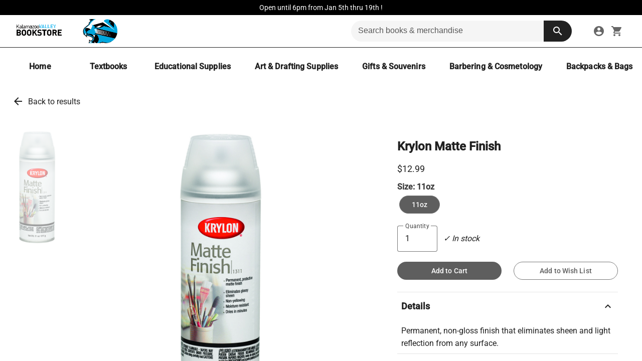

--- FILE ---
content_type: application/javascript; charset=UTF-8
request_url: https://bookstore.kvcc.edu/main-FW2YV5JY.js
body_size: 64595
content:
import{d as Wa}from"./chunk-7N63YXX5.js";import{a as Ya,b as za,c as Va,d as Ba}from"./chunk-O6ALDUNC.js";import{$a as Oa,Aa as Be,C as oa,Ga as Ci,Ha as Dn,Ia as Mi,Ja as Ta,K as bi,Ka as ki,La as Ur,Ma as Pt,Na as xi,O as wi,Oa as Ti,P as aa,Pa as Ei,Qa as Oi,R as la,Ra as Ea,S as ca,Sa as Pi,Ta as ot,U as ua,Ua as Di,V as da,Va as Ai,Wa as Ni,Xa as Ri,Ya as Ft,Za as Ii,_a as Fi,a as mi,ab as Pa,b as q,ba as ha,bb as Li,c as nt,ca as fa,cb as Ui,d as _i,da as vi,db as Yr,e as On,eb as Da,f as sa,fb as Yi,g as it,gb as Aa,hb as Na,i as Pn,ib as An,jb as Dt,ka as ma,kb as Ra,l as sn,la as pa,lb as Ia,m as Lr,ma as ga,mb as Fa,n as yi,na as _a,nb as La,oa as ya,ob as zr,pa as ba,pb as Vr,rb as zi,sa as Ca,ta as Ma,ua as ka,va as rt,vb as Ua,xa as Ot,ya as xa,za as st}from"./chunk-A5IL7LSK.js";import{Ab as ue,Ac as ea,Ba as S,Bc as ta,C as ui,Ca as oe,Cb as Fr,Cc as na,Db as Yo,Dc as ia,E as Cn,Ea as Lo,Eb as zo,Ec as tn,Fb as Vo,Fc as nn,G as No,Gc as ra,Hc as rn,I as Ro,Ib as Bo,Id as wa,Ja as ze,Jb as Tn,Jd as va,Kb as En,Ld as Sa,Md as Si,Nd as Et,O as Rr,Pa as z,Qb as Wo,Ra as Uo,S as Q,Ta as Ve,U as Tt,Ua as se,W as di,Wa as Ae,X as Ye,Y as Xt,Z as et,Za as L,_ as hi,_b as tt,a as xt,ab as Ge,b as Oo,bb as Ke,bc as jo,c as Po,cb as _,d as ci,da as Z,db as b,dc as Ho,e as df,ea as X,eb as $,f as hf,fc as $o,g as Te,ia as fi,ib as Ce,jc as pi,k as Do,kc as gi,la as Mn,lb as ee,ma as Jt,nb as P,nc as qo,pa as Io,pc as Go,qc as Ko,rc as Qo,s as Ao,t as Nr,ta as en,ua as Ir,uc as Zo,vc as Xo,wa as Fo,xb as xn,ya as kn,yb as C,za as De,zb as Me,zc as Jo}from"./chunk-EUSIQRHF.js";var El=df((is,un)=>{(function(i,e){typeof is=="object"&&typeof un<"u"?un.exports=e():typeof define=="function"&&define.amd?define(e):i.moment=e()})(is,function(){"use strict";var i;function e(){return i.apply(null,arguments)}function t(n){i=n}function s(n){return n instanceof Array||Object.prototype.toString.call(n)==="[object Array]"}function o(n){return n!=null&&Object.prototype.toString.call(n)==="[object Object]"}function c(n,r){return Object.prototype.hasOwnProperty.call(n,r)}function d(n){if(Object.getOwnPropertyNames)return Object.getOwnPropertyNames(n).length===0;var r;for(r in n)if(c(n,r))return!1;return!0}function h(n){return n===void 0}function f(n){return typeof n=="number"||Object.prototype.toString.call(n)==="[object Number]"}function p(n){return n instanceof Date||Object.prototype.toString.call(n)==="[object Date]"}function w(n,r){var a=[],l,u=n.length;for(l=0;l<u;++l)a.push(r(n[l],l));return a}function v(n,r){for(var a in r)c(r,a)&&(n[a]=r[a]);return c(r,"toString")&&(n.toString=r.toString),c(r,"valueOf")&&(n.valueOf=r.valueOf),n}function O(n,r,a,l){return so(n,r,a,l,!0).utc()}function A(){return{empty:!1,unusedTokens:[],unusedInput:[],overflow:-2,charsLeftOver:0,nullInput:!1,invalidEra:null,invalidMonth:null,invalidFormat:!1,userInvalidated:!1,iso:!1,parsedDateParts:[],era:null,meridiem:null,rfc2822:!1,weekdayMismatch:!1}}function y(n){return n._pf==null&&(n._pf=A()),n._pf}var N;Array.prototype.some?N=Array.prototype.some:N=function(n){var r=Object(this),a=r.length>>>0,l;for(l=0;l<a;l++)if(l in r&&n.call(this,r[l],l,r))return!0;return!1};function F(n){var r=null,a=!1,l=n._d&&!isNaN(n._d.getTime());if(l&&(r=y(n),a=N.call(r.parsedDateParts,function(u){return u!=null}),l=r.overflow<0&&!r.empty&&!r.invalidEra&&!r.invalidMonth&&!r.invalidWeekday&&!r.weekdayMismatch&&!r.nullInput&&!r.invalidFormat&&!r.userInvalidated&&(!r.meridiem||r.meridiem&&a),n._strict&&(l=l&&r.charsLeftOver===0&&r.unusedTokens.length===0&&r.bigHour===void 0)),Object.isFrozen==null||!Object.isFrozen(n))n._isValid=l;else return l;return n._isValid}function G(n){var r=O(NaN);return n!=null?v(y(r),n):y(r).userInvalidated=!0,r}var V=e.momentProperties=[],j=!1;function U(n,r){var a,l,u,m=V.length;if(h(r._isAMomentObject)||(n._isAMomentObject=r._isAMomentObject),h(r._i)||(n._i=r._i),h(r._f)||(n._f=r._f),h(r._l)||(n._l=r._l),h(r._strict)||(n._strict=r._strict),h(r._tzm)||(n._tzm=r._tzm),h(r._isUTC)||(n._isUTC=r._isUTC),h(r._offset)||(n._offset=r._offset),h(r._pf)||(n._pf=y(r)),h(r._locale)||(n._locale=r._locale),m>0)for(a=0;a<m;a++)l=V[a],u=r[l],h(u)||(n[l]=u);return n}function de(n){U(this,n),this._d=new Date(n._d!=null?n._d.getTime():NaN),this.isValid()||(this._d=new Date(NaN)),j===!1&&(j=!0,e.updateOffset(this),j=!1)}function te(n){return n instanceof de||n!=null&&n._isAMomentObject!=null}function ne(n){e.suppressDeprecationWarnings===!1&&typeof console<"u"&&console.warn&&console.warn("Deprecation warning: "+n)}function B(n,r){var a=!0;return v(function(){if(e.deprecationHandler!=null&&e.deprecationHandler(null,n),a){var l=[],u,m,g,x=arguments.length;for(m=0;m<x;m++){if(u="",typeof arguments[m]=="object"){u+=`
[`+m+"] ";for(g in arguments[0])c(arguments[0],g)&&(u+=g+": "+arguments[0][g]+", ");u=u.slice(0,-2)}else u=arguments[m];l.push(u)}ne(n+`
Arguments: `+Array.prototype.slice.call(l).join("")+`
`+new Error().stack),a=!1}return r.apply(this,arguments)},r)}var Ee={};function Ie(n,r){e.deprecationHandler!=null&&e.deprecationHandler(n,r),Ee[n]||(ne(r),Ee[n]=!0)}e.suppressDeprecationWarnings=!1,e.deprecationHandler=null;function we(n){return typeof Function<"u"&&n instanceof Function||Object.prototype.toString.call(n)==="[object Function]"}function Fe(n){var r,a;for(a in n)c(n,a)&&(r=n[a],we(r)?this[a]=r:this["_"+a]=r);this._config=n,this._dayOfMonthOrdinalParseLenient=new RegExp((this._dayOfMonthOrdinalParse.source||this._ordinalParse.source)+"|"+/\d{1,2}/.source)}function Xe(n,r){var a=v({},n),l;for(l in r)c(r,l)&&(o(n[l])&&o(r[l])?(a[l]={},v(a[l],n[l]),v(a[l],r[l])):r[l]!=null?a[l]=r[l]:delete a[l]);for(l in n)c(n,l)&&!c(r,l)&&o(n[l])&&(a[l]=v({},a[l]));return a}function vt(n){n!=null&&this.set(n)}var St;Object.keys?St=Object.keys:St=function(n){var r,a=[];for(r in n)c(n,r)&&a.push(r);return a};var E={sameDay:"[Today at] LT",nextDay:"[Tomorrow at] LT",nextWeek:"dddd [at] LT",lastDay:"[Yesterday at] LT",lastWeek:"[Last] dddd [at] LT",sameElse:"L"};function R(n,r,a){var l=this._calendar[n]||this._calendar.sameElse;return we(l)?l.call(r,a):l}function D(n,r,a){var l=""+Math.abs(n),u=r-l.length,m=n>=0;return(m?a?"+":"":"-")+Math.pow(10,Math.max(0,u)).toString().substr(1)+l}var Y=/(\[[^\[]*\])|(\\)?([Hh]mm(ss)?|Mo|MM?M?M?|Do|DDDo|DD?D?D?|ddd?d?|do?|w[o|w]?|W[o|W]?|Qo?|N{1,5}|YYYYYY|YYYYY|YYYY|YY|y{2,4}|yo?|gg(ggg?)?|GG(GGG?)?|e|E|a|A|hh?|HH?|kk?|mm?|ss?|S{1,9}|x|X|zz?|ZZ?|.)/g,ae=/(\[[^\[]*\])|(\\)?(LTS|LT|LL?L?L?|l{1,4})/g,ve={},fe={};function k(n,r,a,l){var u=l;typeof l=="string"&&(u=function(){return this[l]()}),n&&(fe[n]=u),r&&(fe[r[0]]=function(){return D(u.apply(this,arguments),r[1],r[2])}),a&&(fe[a]=function(){return this.localeData().ordinal(u.apply(this,arguments),n)})}function ie(n){return n.match(/\[[\s\S]/)?n.replace(/^\[|\]$/g,""):n.replace(/\\/g,"")}function je(n){var r=n.match(Y),a,l;for(a=0,l=r.length;a<l;a++)fe[r[a]]?r[a]=fe[r[a]]:r[a]=ie(r[a]);return function(u){var m="",g;for(g=0;g<l;g++)m+=we(r[g])?r[g].call(u,n):r[g];return m}}function Oe(n,r){return n.isValid()?(r=pe(r,n.localeData()),ve[r]=ve[r]||je(r),ve[r](n)):n.localeData().invalidDate()}function pe(n,r){var a=5;function l(u){return r.longDateFormat(u)||u}for(ae.lastIndex=0;a>=0&&ae.test(n);)n=n.replace(ae,l),ae.lastIndex=0,a-=1;return n}var He={LTS:"h:mm:ss A",LT:"h:mm A",L:"MM/DD/YYYY",LL:"MMMM D, YYYY",LLL:"MMMM D, YYYY h:mm A",LLLL:"dddd, MMMM D, YYYY h:mm A"};function xe(n){var r=this._longDateFormat[n],a=this._longDateFormat[n.toUpperCase()];return r||!a?r:(this._longDateFormat[n]=a.match(Y).map(function(l){return l==="MMMM"||l==="MM"||l==="DD"||l==="dddd"?l.slice(1):l}).join(""),this._longDateFormat[n])}var Wt="Invalid date";function fn(){return this._invalidDate}var vc="%d",Sc=/\d{1,2}/;function Cc(n){return this._ordinal.replace("%d",n)}var Mc={future:"in %s",past:"%s ago",s:"a few seconds",ss:"%d seconds",m:"a minute",mm:"%d minutes",h:"an hour",hh:"%d hours",d:"a day",dd:"%d days",w:"a week",ww:"%d weeks",M:"a month",MM:"%d months",y:"a year",yy:"%d years"};function kc(n,r,a,l){var u=this._relativeTime[a];return we(u)?u(n,r,a,l):u.replace(/%d/i,n)}function xc(n,r){var a=this._relativeTime[n>0?"future":"past"];return we(a)?a(r):a.replace(/%s/i,r)}var Us={D:"date",dates:"date",date:"date",d:"day",days:"day",day:"day",e:"weekday",weekdays:"weekday",weekday:"weekday",E:"isoWeekday",isoweekdays:"isoWeekday",isoweekday:"isoWeekday",DDD:"dayOfYear",dayofyears:"dayOfYear",dayofyear:"dayOfYear",h:"hour",hours:"hour",hour:"hour",ms:"millisecond",milliseconds:"millisecond",millisecond:"millisecond",m:"minute",minutes:"minute",minute:"minute",M:"month",months:"month",month:"month",Q:"quarter",quarters:"quarter",quarter:"quarter",s:"second",seconds:"second",second:"second",gg:"weekYear",weekyears:"weekYear",weekyear:"weekYear",GG:"isoWeekYear",isoweekyears:"isoWeekYear",isoweekyear:"isoWeekYear",w:"week",weeks:"week",week:"week",W:"isoWeek",isoweeks:"isoWeek",isoweek:"isoWeek",y:"year",years:"year",year:"year"};function Le(n){return typeof n=="string"?Us[n]||Us[n.toLowerCase()]:void 0}function ur(n){var r={},a,l;for(l in n)c(n,l)&&(a=Le(l),a&&(r[a]=n[l]));return r}var Tc={date:9,day:11,weekday:11,isoWeekday:11,dayOfYear:4,hour:13,millisecond:16,minute:14,month:8,quarter:7,second:15,weekYear:1,isoWeekYear:1,week:5,isoWeek:5,year:1};function Ec(n){var r=[],a;for(a in n)c(n,a)&&r.push({unit:a,priority:Tc[a]});return r.sort(function(l,u){return l.priority-u.priority}),r}var Ys=/\d/,Pe=/\d\d/,zs=/\d{3}/,dr=/\d{4}/,Hn=/[+-]?\d{6}/,le=/\d\d?/,Vs=/\d\d\d\d?/,Bs=/\d\d\d\d\d\d?/,$n=/\d{1,3}/,hr=/\d{1,4}/,qn=/[+-]?\d{1,6}/,jt=/\d+/,Gn=/[+-]?\d+/,Oc=/Z|[+-]\d\d:?\d\d/gi,Kn=/Z|[+-]\d\d(?::?\d\d)?/gi,Pc=/[+-]?\d+(\.\d{1,3})?/,mn=/[0-9]{0,256}['a-z\u00A0-\u05FF\u0700-\uD7FF\uF900-\uFDCF\uFDF0-\uFF07\uFF10-\uFFEF]{1,256}|[\u0600-\u06FF\/]{1,256}(\s*?[\u0600-\u06FF]{1,256}){1,2}/i,Ht=/^[1-9]\d?/,fr=/^([1-9]\d|\d)/,Qn;Qn={};function T(n,r,a){Qn[n]=we(r)?r:function(l,u){return l&&a?a:r}}function Dc(n,r){return c(Qn,n)?Qn[n](r._strict,r._locale):new RegExp(Ac(n))}function Ac(n){return ct(n.replace("\\","").replace(/\\(\[)|\\(\])|\[([^\]\[]*)\]|\\(.)/g,function(r,a,l,u,m){return a||l||u||m}))}function ct(n){return n.replace(/[-\/\\^$*+?.()|[\]{}]/g,"\\$&")}function Ue(n){return n<0?Math.ceil(n)||0:Math.floor(n)}function W(n){var r=+n,a=0;return r!==0&&isFinite(r)&&(a=Ue(r)),a}var mr={};function re(n,r){var a,l=r,u;for(typeof n=="string"&&(n=[n]),f(r)&&(l=function(m,g){g[r]=W(m)}),u=n.length,a=0;a<u;a++)mr[n[a]]=l}function pn(n,r){re(n,function(a,l,u,m){u._w=u._w||{},r(a,u._w,u,m)})}function Nc(n,r,a){r!=null&&c(mr,n)&&mr[n](r,a._a,a,n)}function Zn(n){return n%4===0&&n%100!==0||n%400===0}var Se=0,ut=1,Je=2,ye=3,$e=4,dt=5,Nt=6,Rc=7,Ic=8;k("Y",0,0,function(){var n=this.year();return n<=9999?D(n,4):"+"+n}),k(0,["YY",2],0,function(){return this.year()%100}),k(0,["YYYY",4],0,"year"),k(0,["YYYYY",5],0,"year"),k(0,["YYYYYY",6,!0],0,"year"),T("Y",Gn),T("YY",le,Pe),T("YYYY",hr,dr),T("YYYYY",qn,Hn),T("YYYYYY",qn,Hn),re(["YYYYY","YYYYYY"],Se),re("YYYY",function(n,r){r[Se]=n.length===2?e.parseTwoDigitYear(n):W(n)}),re("YY",function(n,r){r[Se]=e.parseTwoDigitYear(n)}),re("Y",function(n,r){r[Se]=parseInt(n,10)});function gn(n){return Zn(n)?366:365}e.parseTwoDigitYear=function(n){return W(n)+(W(n)>68?1900:2e3)};var Ws=$t("FullYear",!0);function Fc(){return Zn(this.year())}function $t(n,r){return function(a){return a!=null?(js(this,n,a),e.updateOffset(this,r),this):_n(this,n)}}function _n(n,r){if(!n.isValid())return NaN;var a=n._d,l=n._isUTC;switch(r){case"Milliseconds":return l?a.getUTCMilliseconds():a.getMilliseconds();case"Seconds":return l?a.getUTCSeconds():a.getSeconds();case"Minutes":return l?a.getUTCMinutes():a.getMinutes();case"Hours":return l?a.getUTCHours():a.getHours();case"Date":return l?a.getUTCDate():a.getDate();case"Day":return l?a.getUTCDay():a.getDay();case"Month":return l?a.getUTCMonth():a.getMonth();case"FullYear":return l?a.getUTCFullYear():a.getFullYear();default:return NaN}}function js(n,r,a){var l,u,m,g,x;if(!(!n.isValid()||isNaN(a))){switch(l=n._d,u=n._isUTC,r){case"Milliseconds":return void(u?l.setUTCMilliseconds(a):l.setMilliseconds(a));case"Seconds":return void(u?l.setUTCSeconds(a):l.setSeconds(a));case"Minutes":return void(u?l.setUTCMinutes(a):l.setMinutes(a));case"Hours":return void(u?l.setUTCHours(a):l.setHours(a));case"Date":return void(u?l.setUTCDate(a):l.setDate(a));case"FullYear":break;default:return}m=a,g=n.month(),x=n.date(),x=x===29&&g===1&&!Zn(m)?28:x,u?l.setUTCFullYear(m,g,x):l.setFullYear(m,g,x)}}function Lc(n){return n=Le(n),we(this[n])?this[n]():this}function Uc(n,r){if(typeof n=="object"){n=ur(n);var a=Ec(n),l,u=a.length;for(l=0;l<u;l++)this[a[l].unit](n[a[l].unit])}else if(n=Le(n),we(this[n]))return this[n](r);return this}function Yc(n,r){return(n%r+r)%r}var ge;Array.prototype.indexOf?ge=Array.prototype.indexOf:ge=function(n){var r;for(r=0;r<this.length;++r)if(this[r]===n)return r;return-1};function pr(n,r){if(isNaN(n)||isNaN(r))return NaN;var a=Yc(r,12);return n+=(r-a)/12,a===1?Zn(n)?29:28:31-a%7%2}k("M",["MM",2],"Mo",function(){return this.month()+1}),k("MMM",0,0,function(n){return this.localeData().monthsShort(this,n)}),k("MMMM",0,0,function(n){return this.localeData().months(this,n)}),T("M",le,Ht),T("MM",le,Pe),T("MMM",function(n,r){return r.monthsShortRegex(n)}),T("MMMM",function(n,r){return r.monthsRegex(n)}),re(["M","MM"],function(n,r){r[ut]=W(n)-1}),re(["MMM","MMMM"],function(n,r,a,l){var u=a._locale.monthsParse(n,l,a._strict);u!=null?r[ut]=u:y(a).invalidMonth=n});var zc="January_February_March_April_May_June_July_August_September_October_November_December".split("_"),Hs="Jan_Feb_Mar_Apr_May_Jun_Jul_Aug_Sep_Oct_Nov_Dec".split("_"),$s=/D[oD]?(\[[^\[\]]*\]|\s)+MMMM?/,Vc=mn,Bc=mn;function Wc(n,r){return n?s(this._months)?this._months[n.month()]:this._months[(this._months.isFormat||$s).test(r)?"format":"standalone"][n.month()]:s(this._months)?this._months:this._months.standalone}function jc(n,r){return n?s(this._monthsShort)?this._monthsShort[n.month()]:this._monthsShort[$s.test(r)?"format":"standalone"][n.month()]:s(this._monthsShort)?this._monthsShort:this._monthsShort.standalone}function Hc(n,r,a){var l,u,m,g=n.toLocaleLowerCase();if(!this._monthsParse)for(this._monthsParse=[],this._longMonthsParse=[],this._shortMonthsParse=[],l=0;l<12;++l)m=O([2e3,l]),this._shortMonthsParse[l]=this.monthsShort(m,"").toLocaleLowerCase(),this._longMonthsParse[l]=this.months(m,"").toLocaleLowerCase();return a?r==="MMM"?(u=ge.call(this._shortMonthsParse,g),u!==-1?u:null):(u=ge.call(this._longMonthsParse,g),u!==-1?u:null):r==="MMM"?(u=ge.call(this._shortMonthsParse,g),u!==-1?u:(u=ge.call(this._longMonthsParse,g),u!==-1?u:null)):(u=ge.call(this._longMonthsParse,g),u!==-1?u:(u=ge.call(this._shortMonthsParse,g),u!==-1?u:null))}function $c(n,r,a){var l,u,m;if(this._monthsParseExact)return Hc.call(this,n,r,a);for(this._monthsParse||(this._monthsParse=[],this._longMonthsParse=[],this._shortMonthsParse=[]),l=0;l<12;l++){if(u=O([2e3,l]),a&&!this._longMonthsParse[l]&&(this._longMonthsParse[l]=new RegExp("^"+this.months(u,"").replace(".","")+"$","i"),this._shortMonthsParse[l]=new RegExp("^"+this.monthsShort(u,"").replace(".","")+"$","i")),!a&&!this._monthsParse[l]&&(m="^"+this.months(u,"")+"|^"+this.monthsShort(u,""),this._monthsParse[l]=new RegExp(m.replace(".",""),"i")),a&&r==="MMMM"&&this._longMonthsParse[l].test(n))return l;if(a&&r==="MMM"&&this._shortMonthsParse[l].test(n))return l;if(!a&&this._monthsParse[l].test(n))return l}}function qs(n,r){if(!n.isValid())return n;if(typeof r=="string"){if(/^\d+$/.test(r))r=W(r);else if(r=n.localeData().monthsParse(r),!f(r))return n}var a=r,l=n.date();return l=l<29?l:Math.min(l,pr(n.year(),a)),n._isUTC?n._d.setUTCMonth(a,l):n._d.setMonth(a,l),n}function Gs(n){return n!=null?(qs(this,n),e.updateOffset(this,!0),this):_n(this,"Month")}function qc(){return pr(this.year(),this.month())}function Gc(n){return this._monthsParseExact?(c(this,"_monthsRegex")||Ks.call(this),n?this._monthsShortStrictRegex:this._monthsShortRegex):(c(this,"_monthsShortRegex")||(this._monthsShortRegex=Vc),this._monthsShortStrictRegex&&n?this._monthsShortStrictRegex:this._monthsShortRegex)}function Kc(n){return this._monthsParseExact?(c(this,"_monthsRegex")||Ks.call(this),n?this._monthsStrictRegex:this._monthsRegex):(c(this,"_monthsRegex")||(this._monthsRegex=Bc),this._monthsStrictRegex&&n?this._monthsStrictRegex:this._monthsRegex)}function Ks(){function n(I,H){return H.length-I.length}var r=[],a=[],l=[],u,m,g,x;for(u=0;u<12;u++)m=O([2e3,u]),g=ct(this.monthsShort(m,"")),x=ct(this.months(m,"")),r.push(g),a.push(x),l.push(x),l.push(g);r.sort(n),a.sort(n),l.sort(n),this._monthsRegex=new RegExp("^("+l.join("|")+")","i"),this._monthsShortRegex=this._monthsRegex,this._monthsStrictRegex=new RegExp("^("+a.join("|")+")","i"),this._monthsShortStrictRegex=new RegExp("^("+r.join("|")+")","i")}function Qc(n,r,a,l,u,m,g){var x;return n<100&&n>=0?(x=new Date(n+400,r,a,l,u,m,g),isFinite(x.getFullYear())&&x.setFullYear(n)):x=new Date(n,r,a,l,u,m,g),x}function yn(n){var r,a;return n<100&&n>=0?(a=Array.prototype.slice.call(arguments),a[0]=n+400,r=new Date(Date.UTC.apply(null,a)),isFinite(r.getUTCFullYear())&&r.setUTCFullYear(n)):r=new Date(Date.UTC.apply(null,arguments)),r}function Xn(n,r,a){var l=7+r-a,u=(7+yn(n,0,l).getUTCDay()-r)%7;return-u+l-1}function Qs(n,r,a,l,u){var m=(7+a-l)%7,g=Xn(n,l,u),x=1+7*(r-1)+m+g,I,H;return x<=0?(I=n-1,H=gn(I)+x):x>gn(n)?(I=n+1,H=x-gn(n)):(I=n,H=x),{year:I,dayOfYear:H}}function bn(n,r,a){var l=Xn(n.year(),r,a),u=Math.floor((n.dayOfYear()-l-1)/7)+1,m,g;return u<1?(g=n.year()-1,m=u+ht(g,r,a)):u>ht(n.year(),r,a)?(m=u-ht(n.year(),r,a),g=n.year()+1):(g=n.year(),m=u),{week:m,year:g}}function ht(n,r,a){var l=Xn(n,r,a),u=Xn(n+1,r,a);return(gn(n)-l+u)/7}k("w",["ww",2],"wo","week"),k("W",["WW",2],"Wo","isoWeek"),T("w",le,Ht),T("ww",le,Pe),T("W",le,Ht),T("WW",le,Pe),pn(["w","ww","W","WW"],function(n,r,a,l){r[l.substr(0,1)]=W(n)});function Zc(n){return bn(n,this._week.dow,this._week.doy).week}var Xc={dow:0,doy:6};function Jc(){return this._week.dow}function eu(){return this._week.doy}function tu(n){var r=this.localeData().week(this);return n==null?r:this.add((n-r)*7,"d")}function nu(n){var r=bn(this,1,4).week;return n==null?r:this.add((n-r)*7,"d")}k("d",0,"do","day"),k("dd",0,0,function(n){return this.localeData().weekdaysMin(this,n)}),k("ddd",0,0,function(n){return this.localeData().weekdaysShort(this,n)}),k("dddd",0,0,function(n){return this.localeData().weekdays(this,n)}),k("e",0,0,"weekday"),k("E",0,0,"isoWeekday"),T("d",le),T("e",le),T("E",le),T("dd",function(n,r){return r.weekdaysMinRegex(n)}),T("ddd",function(n,r){return r.weekdaysShortRegex(n)}),T("dddd",function(n,r){return r.weekdaysRegex(n)}),pn(["dd","ddd","dddd"],function(n,r,a,l){var u=a._locale.weekdaysParse(n,l,a._strict);u!=null?r.d=u:y(a).invalidWeekday=n}),pn(["d","e","E"],function(n,r,a,l){r[l]=W(n)});function iu(n,r){return typeof n!="string"?n:isNaN(n)?(n=r.weekdaysParse(n),typeof n=="number"?n:null):parseInt(n,10)}function ru(n,r){return typeof n=="string"?r.weekdaysParse(n)%7||7:isNaN(n)?null:n}function gr(n,r){return n.slice(r,7).concat(n.slice(0,r))}var su="Sunday_Monday_Tuesday_Wednesday_Thursday_Friday_Saturday".split("_"),Zs="Sun_Mon_Tue_Wed_Thu_Fri_Sat".split("_"),ou="Su_Mo_Tu_We_Th_Fr_Sa".split("_"),au=mn,lu=mn,cu=mn;function uu(n,r){var a=s(this._weekdays)?this._weekdays:this._weekdays[n&&n!==!0&&this._weekdays.isFormat.test(r)?"format":"standalone"];return n===!0?gr(a,this._week.dow):n?a[n.day()]:a}function du(n){return n===!0?gr(this._weekdaysShort,this._week.dow):n?this._weekdaysShort[n.day()]:this._weekdaysShort}function hu(n){return n===!0?gr(this._weekdaysMin,this._week.dow):n?this._weekdaysMin[n.day()]:this._weekdaysMin}function fu(n,r,a){var l,u,m,g=n.toLocaleLowerCase();if(!this._weekdaysParse)for(this._weekdaysParse=[],this._shortWeekdaysParse=[],this._minWeekdaysParse=[],l=0;l<7;++l)m=O([2e3,1]).day(l),this._minWeekdaysParse[l]=this.weekdaysMin(m,"").toLocaleLowerCase(),this._shortWeekdaysParse[l]=this.weekdaysShort(m,"").toLocaleLowerCase(),this._weekdaysParse[l]=this.weekdays(m,"").toLocaleLowerCase();return a?r==="dddd"?(u=ge.call(this._weekdaysParse,g),u!==-1?u:null):r==="ddd"?(u=ge.call(this._shortWeekdaysParse,g),u!==-1?u:null):(u=ge.call(this._minWeekdaysParse,g),u!==-1?u:null):r==="dddd"?(u=ge.call(this._weekdaysParse,g),u!==-1||(u=ge.call(this._shortWeekdaysParse,g),u!==-1)?u:(u=ge.call(this._minWeekdaysParse,g),u!==-1?u:null)):r==="ddd"?(u=ge.call(this._shortWeekdaysParse,g),u!==-1||(u=ge.call(this._weekdaysParse,g),u!==-1)?u:(u=ge.call(this._minWeekdaysParse,g),u!==-1?u:null)):(u=ge.call(this._minWeekdaysParse,g),u!==-1||(u=ge.call(this._weekdaysParse,g),u!==-1)?u:(u=ge.call(this._shortWeekdaysParse,g),u!==-1?u:null))}function mu(n,r,a){var l,u,m;if(this._weekdaysParseExact)return fu.call(this,n,r,a);for(this._weekdaysParse||(this._weekdaysParse=[],this._minWeekdaysParse=[],this._shortWeekdaysParse=[],this._fullWeekdaysParse=[]),l=0;l<7;l++){if(u=O([2e3,1]).day(l),a&&!this._fullWeekdaysParse[l]&&(this._fullWeekdaysParse[l]=new RegExp("^"+this.weekdays(u,"").replace(".","\\.?")+"$","i"),this._shortWeekdaysParse[l]=new RegExp("^"+this.weekdaysShort(u,"").replace(".","\\.?")+"$","i"),this._minWeekdaysParse[l]=new RegExp("^"+this.weekdaysMin(u,"").replace(".","\\.?")+"$","i")),this._weekdaysParse[l]||(m="^"+this.weekdays(u,"")+"|^"+this.weekdaysShort(u,"")+"|^"+this.weekdaysMin(u,""),this._weekdaysParse[l]=new RegExp(m.replace(".",""),"i")),a&&r==="dddd"&&this._fullWeekdaysParse[l].test(n))return l;if(a&&r==="ddd"&&this._shortWeekdaysParse[l].test(n))return l;if(a&&r==="dd"&&this._minWeekdaysParse[l].test(n))return l;if(!a&&this._weekdaysParse[l].test(n))return l}}function pu(n){if(!this.isValid())return n!=null?this:NaN;var r=_n(this,"Day");return n!=null?(n=iu(n,this.localeData()),this.add(n-r,"d")):r}function gu(n){if(!this.isValid())return n!=null?this:NaN;var r=(this.day()+7-this.localeData()._week.dow)%7;return n==null?r:this.add(n-r,"d")}function _u(n){if(!this.isValid())return n!=null?this:NaN;if(n!=null){var r=ru(n,this.localeData());return this.day(this.day()%7?r:r-7)}else return this.day()||7}function yu(n){return this._weekdaysParseExact?(c(this,"_weekdaysRegex")||_r.call(this),n?this._weekdaysStrictRegex:this._weekdaysRegex):(c(this,"_weekdaysRegex")||(this._weekdaysRegex=au),this._weekdaysStrictRegex&&n?this._weekdaysStrictRegex:this._weekdaysRegex)}function bu(n){return this._weekdaysParseExact?(c(this,"_weekdaysRegex")||_r.call(this),n?this._weekdaysShortStrictRegex:this._weekdaysShortRegex):(c(this,"_weekdaysShortRegex")||(this._weekdaysShortRegex=lu),this._weekdaysShortStrictRegex&&n?this._weekdaysShortStrictRegex:this._weekdaysShortRegex)}function wu(n){return this._weekdaysParseExact?(c(this,"_weekdaysRegex")||_r.call(this),n?this._weekdaysMinStrictRegex:this._weekdaysMinRegex):(c(this,"_weekdaysMinRegex")||(this._weekdaysMinRegex=cu),this._weekdaysMinStrictRegex&&n?this._weekdaysMinStrictRegex:this._weekdaysMinRegex)}function _r(){function n(ke,_t){return _t.length-ke.length}var r=[],a=[],l=[],u=[],m,g,x,I,H;for(m=0;m<7;m++)g=O([2e3,1]).day(m),x=ct(this.weekdaysMin(g,"")),I=ct(this.weekdaysShort(g,"")),H=ct(this.weekdays(g,"")),r.push(x),a.push(I),l.push(H),u.push(x),u.push(I),u.push(H);r.sort(n),a.sort(n),l.sort(n),u.sort(n),this._weekdaysRegex=new RegExp("^("+u.join("|")+")","i"),this._weekdaysShortRegex=this._weekdaysRegex,this._weekdaysMinRegex=this._weekdaysRegex,this._weekdaysStrictRegex=new RegExp("^("+l.join("|")+")","i"),this._weekdaysShortStrictRegex=new RegExp("^("+a.join("|")+")","i"),this._weekdaysMinStrictRegex=new RegExp("^("+r.join("|")+")","i")}function yr(){return this.hours()%12||12}function vu(){return this.hours()||24}k("H",["HH",2],0,"hour"),k("h",["hh",2],0,yr),k("k",["kk",2],0,vu),k("hmm",0,0,function(){return""+yr.apply(this)+D(this.minutes(),2)}),k("hmmss",0,0,function(){return""+yr.apply(this)+D(this.minutes(),2)+D(this.seconds(),2)}),k("Hmm",0,0,function(){return""+this.hours()+D(this.minutes(),2)}),k("Hmmss",0,0,function(){return""+this.hours()+D(this.minutes(),2)+D(this.seconds(),2)});function Xs(n,r){k(n,0,0,function(){return this.localeData().meridiem(this.hours(),this.minutes(),r)})}Xs("a",!0),Xs("A",!1);function Js(n,r){return r._meridiemParse}T("a",Js),T("A",Js),T("H",le,fr),T("h",le,Ht),T("k",le,Ht),T("HH",le,Pe),T("hh",le,Pe),T("kk",le,Pe),T("hmm",Vs),T("hmmss",Bs),T("Hmm",Vs),T("Hmmss",Bs),re(["H","HH"],ye),re(["k","kk"],function(n,r,a){var l=W(n);r[ye]=l===24?0:l}),re(["a","A"],function(n,r,a){a._isPm=a._locale.isPM(n),a._meridiem=n}),re(["h","hh"],function(n,r,a){r[ye]=W(n),y(a).bigHour=!0}),re("hmm",function(n,r,a){var l=n.length-2;r[ye]=W(n.substr(0,l)),r[$e]=W(n.substr(l)),y(a).bigHour=!0}),re("hmmss",function(n,r,a){var l=n.length-4,u=n.length-2;r[ye]=W(n.substr(0,l)),r[$e]=W(n.substr(l,2)),r[dt]=W(n.substr(u)),y(a).bigHour=!0}),re("Hmm",function(n,r,a){var l=n.length-2;r[ye]=W(n.substr(0,l)),r[$e]=W(n.substr(l))}),re("Hmmss",function(n,r,a){var l=n.length-4,u=n.length-2;r[ye]=W(n.substr(0,l)),r[$e]=W(n.substr(l,2)),r[dt]=W(n.substr(u))});function Su(n){return(n+"").toLowerCase().charAt(0)==="p"}var Cu=/[ap]\.?m?\.?/i,Mu=$t("Hours",!0);function ku(n,r,a){return n>11?a?"pm":"PM":a?"am":"AM"}var eo={calendar:E,longDateFormat:He,invalidDate:Wt,ordinal:vc,dayOfMonthOrdinalParse:Sc,relativeTime:Mc,months:zc,monthsShort:Hs,week:Xc,weekdays:su,weekdaysMin:ou,weekdaysShort:Zs,meridiemParse:Cu},he={},wn={},vn;function xu(n,r){var a,l=Math.min(n.length,r.length);for(a=0;a<l;a+=1)if(n[a]!==r[a])return a;return l}function to(n){return n&&n.toLowerCase().replace("_","-")}function Tu(n){for(var r=0,a,l,u,m;r<n.length;){for(m=to(n[r]).split("-"),a=m.length,l=to(n[r+1]),l=l?l.split("-"):null;a>0;){if(u=Jn(m.slice(0,a).join("-")),u)return u;if(l&&l.length>=a&&xu(m,l)>=a-1)break;a--}r++}return vn}function Eu(n){return!!(n&&n.match("^[^/\\\\]*$"))}function Jn(n){var r=null,a;if(he[n]===void 0&&typeof un<"u"&&un&&un.exports&&Eu(n))try{r=vn._abbr,a=Po,a("./locale/"+n),Ct(r)}catch{he[n]=null}return he[n]}function Ct(n,r){var a;return n&&(h(r)?a=ft(n):a=br(n,r),a?vn=a:typeof console<"u"&&console.warn&&console.warn("Locale "+n+" not found. Did you forget to load it?")),vn._abbr}function br(n,r){if(r!==null){var a,l=eo;if(r.abbr=n,he[n]!=null)Ie("defineLocaleOverride","use moment.updateLocale(localeName, config) to change an existing locale. moment.defineLocale(localeName, config) should only be used for creating a new locale See http://momentjs.com/guides/#/warnings/define-locale/ for more info."),l=he[n]._config;else if(r.parentLocale!=null)if(he[r.parentLocale]!=null)l=he[r.parentLocale]._config;else if(a=Jn(r.parentLocale),a!=null)l=a._config;else return wn[r.parentLocale]||(wn[r.parentLocale]=[]),wn[r.parentLocale].push({name:n,config:r}),null;return he[n]=new vt(Xe(l,r)),wn[n]&&wn[n].forEach(function(u){br(u.name,u.config)}),Ct(n),he[n]}else return delete he[n],null}function Ou(n,r){if(r!=null){var a,l,u=eo;he[n]!=null&&he[n].parentLocale!=null?he[n].set(Xe(he[n]._config,r)):(l=Jn(n),l!=null&&(u=l._config),r=Xe(u,r),l==null&&(r.abbr=n),a=new vt(r),a.parentLocale=he[n],he[n]=a),Ct(n)}else he[n]!=null&&(he[n].parentLocale!=null?(he[n]=he[n].parentLocale,n===Ct()&&Ct(n)):he[n]!=null&&delete he[n]);return he[n]}function ft(n){var r;if(n&&n._locale&&n._locale._abbr&&(n=n._locale._abbr),!n)return vn;if(!s(n)){if(r=Jn(n),r)return r;n=[n]}return Tu(n)}function Pu(){return St(he)}function wr(n){var r,a=n._a;return a&&y(n).overflow===-2&&(r=a[ut]<0||a[ut]>11?ut:a[Je]<1||a[Je]>pr(a[Se],a[ut])?Je:a[ye]<0||a[ye]>24||a[ye]===24&&(a[$e]!==0||a[dt]!==0||a[Nt]!==0)?ye:a[$e]<0||a[$e]>59?$e:a[dt]<0||a[dt]>59?dt:a[Nt]<0||a[Nt]>999?Nt:-1,y(n)._overflowDayOfYear&&(r<Se||r>Je)&&(r=Je),y(n)._overflowWeeks&&r===-1&&(r=Rc),y(n)._overflowWeekday&&r===-1&&(r=Ic),y(n).overflow=r),n}var Du=/^\s*((?:[+-]\d{6}|\d{4})-(?:\d\d-\d\d|W\d\d-\d|W\d\d|\d\d\d|\d\d))(?:(T| )(\d\d(?::\d\d(?::\d\d(?:[.,]\d+)?)?)?)([+-]\d\d(?::?\d\d)?|\s*Z)?)?$/,Au=/^\s*((?:[+-]\d{6}|\d{4})(?:\d\d\d\d|W\d\d\d|W\d\d|\d\d\d|\d\d|))(?:(T| )(\d\d(?:\d\d(?:\d\d(?:[.,]\d+)?)?)?)([+-]\d\d(?::?\d\d)?|\s*Z)?)?$/,Nu=/Z|[+-]\d\d(?::?\d\d)?/,ei=[["YYYYYY-MM-DD",/[+-]\d{6}-\d\d-\d\d/],["YYYY-MM-DD",/\d{4}-\d\d-\d\d/],["GGGG-[W]WW-E",/\d{4}-W\d\d-\d/],["GGGG-[W]WW",/\d{4}-W\d\d/,!1],["YYYY-DDD",/\d{4}-\d{3}/],["YYYY-MM",/\d{4}-\d\d/,!1],["YYYYYYMMDD",/[+-]\d{10}/],["YYYYMMDD",/\d{8}/],["GGGG[W]WWE",/\d{4}W\d{3}/],["GGGG[W]WW",/\d{4}W\d{2}/,!1],["YYYYDDD",/\d{7}/],["YYYYMM",/\d{6}/,!1],["YYYY",/\d{4}/,!1]],vr=[["HH:mm:ss.SSSS",/\d\d:\d\d:\d\d\.\d+/],["HH:mm:ss,SSSS",/\d\d:\d\d:\d\d,\d+/],["HH:mm:ss",/\d\d:\d\d:\d\d/],["HH:mm",/\d\d:\d\d/],["HHmmss.SSSS",/\d\d\d\d\d\d\.\d+/],["HHmmss,SSSS",/\d\d\d\d\d\d,\d+/],["HHmmss",/\d\d\d\d\d\d/],["HHmm",/\d\d\d\d/],["HH",/\d\d/]],Ru=/^\/?Date\((-?\d+)/i,Iu=/^(?:(Mon|Tue|Wed|Thu|Fri|Sat|Sun),?\s)?(\d{1,2})\s(Jan|Feb|Mar|Apr|May|Jun|Jul|Aug|Sep|Oct|Nov|Dec)\s(\d{2,4})\s(\d\d):(\d\d)(?::(\d\d))?\s(?:(UT|GMT|[ECMP][SD]T)|([Zz])|([+-]\d{4}))$/,Fu={UT:0,GMT:0,EDT:-4*60,EST:-5*60,CDT:-5*60,CST:-6*60,MDT:-6*60,MST:-7*60,PDT:-7*60,PST:-8*60};function no(n){var r,a,l=n._i,u=Du.exec(l)||Au.exec(l),m,g,x,I,H=ei.length,ke=vr.length;if(u){for(y(n).iso=!0,r=0,a=H;r<a;r++)if(ei[r][1].exec(u[1])){g=ei[r][0],m=ei[r][2]!==!1;break}if(g==null){n._isValid=!1;return}if(u[3]){for(r=0,a=ke;r<a;r++)if(vr[r][1].exec(u[3])){x=(u[2]||" ")+vr[r][0];break}if(x==null){n._isValid=!1;return}}if(!m&&x!=null){n._isValid=!1;return}if(u[4])if(Nu.exec(u[4]))I="Z";else{n._isValid=!1;return}n._f=g+(x||"")+(I||""),Cr(n)}else n._isValid=!1}function Lu(n,r,a,l,u,m){var g=[Uu(n),Hs.indexOf(r),parseInt(a,10),parseInt(l,10),parseInt(u,10)];return m&&g.push(parseInt(m,10)),g}function Uu(n){var r=parseInt(n,10);return r<=49?2e3+r:r<=999?1900+r:r}function Yu(n){return n.replace(/\([^()]*\)|[\n\t]/g," ").replace(/(\s\s+)/g," ").replace(/^\s\s*/,"").replace(/\s\s*$/,"")}function zu(n,r,a){if(n){var l=Zs.indexOf(n),u=new Date(r[0],r[1],r[2]).getDay();if(l!==u)return y(a).weekdayMismatch=!0,a._isValid=!1,!1}return!0}function Vu(n,r,a){if(n)return Fu[n];if(r)return 0;var l=parseInt(a,10),u=l%100,m=(l-u)/100;return m*60+u}function io(n){var r=Iu.exec(Yu(n._i)),a;if(r){if(a=Lu(r[4],r[3],r[2],r[5],r[6],r[7]),!zu(r[1],a,n))return;n._a=a,n._tzm=Vu(r[8],r[9],r[10]),n._d=yn.apply(null,n._a),n._d.setUTCMinutes(n._d.getUTCMinutes()-n._tzm),y(n).rfc2822=!0}else n._isValid=!1}function Bu(n){var r=Ru.exec(n._i);if(r!==null){n._d=new Date(+r[1]);return}if(no(n),n._isValid===!1)delete n._isValid;else return;if(io(n),n._isValid===!1)delete n._isValid;else return;n._strict?n._isValid=!1:e.createFromInputFallback(n)}e.createFromInputFallback=B("value provided is not in a recognized RFC2822 or ISO format. moment construction falls back to js Date(), which is not reliable across all browsers and versions. Non RFC2822/ISO date formats are discouraged. Please refer to http://momentjs.com/guides/#/warnings/js-date/ for more info.",function(n){n._d=new Date(n._i+(n._useUTC?" UTC":""))});function qt(n,r,a){return n??r??a}function Wu(n){var r=new Date(e.now());return n._useUTC?[r.getUTCFullYear(),r.getUTCMonth(),r.getUTCDate()]:[r.getFullYear(),r.getMonth(),r.getDate()]}function Sr(n){var r,a,l=[],u,m,g;if(!n._d){for(u=Wu(n),n._w&&n._a[Je]==null&&n._a[ut]==null&&ju(n),n._dayOfYear!=null&&(g=qt(n._a[Se],u[Se]),(n._dayOfYear>gn(g)||n._dayOfYear===0)&&(y(n)._overflowDayOfYear=!0),a=yn(g,0,n._dayOfYear),n._a[ut]=a.getUTCMonth(),n._a[Je]=a.getUTCDate()),r=0;r<3&&n._a[r]==null;++r)n._a[r]=l[r]=u[r];for(;r<7;r++)n._a[r]=l[r]=n._a[r]==null?r===2?1:0:n._a[r];n._a[ye]===24&&n._a[$e]===0&&n._a[dt]===0&&n._a[Nt]===0&&(n._nextDay=!0,n._a[ye]=0),n._d=(n._useUTC?yn:Qc).apply(null,l),m=n._useUTC?n._d.getUTCDay():n._d.getDay(),n._tzm!=null&&n._d.setUTCMinutes(n._d.getUTCMinutes()-n._tzm),n._nextDay&&(n._a[ye]=24),n._w&&typeof n._w.d<"u"&&n._w.d!==m&&(y(n).weekdayMismatch=!0)}}function ju(n){var r,a,l,u,m,g,x,I,H;r=n._w,r.GG!=null||r.W!=null||r.E!=null?(m=1,g=4,a=qt(r.GG,n._a[Se],bn(ce(),1,4).year),l=qt(r.W,1),u=qt(r.E,1),(u<1||u>7)&&(I=!0)):(m=n._locale._week.dow,g=n._locale._week.doy,H=bn(ce(),m,g),a=qt(r.gg,n._a[Se],H.year),l=qt(r.w,H.week),r.d!=null?(u=r.d,(u<0||u>6)&&(I=!0)):r.e!=null?(u=r.e+m,(r.e<0||r.e>6)&&(I=!0)):u=m),l<1||l>ht(a,m,g)?y(n)._overflowWeeks=!0:I!=null?y(n)._overflowWeekday=!0:(x=Qs(a,l,u,m,g),n._a[Se]=x.year,n._dayOfYear=x.dayOfYear)}e.ISO_8601=function(){},e.RFC_2822=function(){};function Cr(n){if(n._f===e.ISO_8601){no(n);return}if(n._f===e.RFC_2822){io(n);return}n._a=[],y(n).empty=!0;var r=""+n._i,a,l,u,m,g,x=r.length,I=0,H,ke;for(u=pe(n._f,n._locale).match(Y)||[],ke=u.length,a=0;a<ke;a++)m=u[a],l=(r.match(Dc(m,n))||[])[0],l&&(g=r.substr(0,r.indexOf(l)),g.length>0&&y(n).unusedInput.push(g),r=r.slice(r.indexOf(l)+l.length),I+=l.length),fe[m]?(l?y(n).empty=!1:y(n).unusedTokens.push(m),Nc(m,l,n)):n._strict&&!l&&y(n).unusedTokens.push(m);y(n).charsLeftOver=x-I,r.length>0&&y(n).unusedInput.push(r),n._a[ye]<=12&&y(n).bigHour===!0&&n._a[ye]>0&&(y(n).bigHour=void 0),y(n).parsedDateParts=n._a.slice(0),y(n).meridiem=n._meridiem,n._a[ye]=Hu(n._locale,n._a[ye],n._meridiem),H=y(n).era,H!==null&&(n._a[Se]=n._locale.erasConvertYear(H,n._a[Se])),Sr(n),wr(n)}function Hu(n,r,a){var l;return a==null?r:n.meridiemHour!=null?n.meridiemHour(r,a):(n.isPM!=null&&(l=n.isPM(a),l&&r<12&&(r+=12),!l&&r===12&&(r=0)),r)}function $u(n){var r,a,l,u,m,g,x=!1,I=n._f.length;if(I===0){y(n).invalidFormat=!0,n._d=new Date(NaN);return}for(u=0;u<I;u++)m=0,g=!1,r=U({},n),n._useUTC!=null&&(r._useUTC=n._useUTC),r._f=n._f[u],Cr(r),F(r)&&(g=!0),m+=y(r).charsLeftOver,m+=y(r).unusedTokens.length*10,y(r).score=m,x?m<l&&(l=m,a=r):(l==null||m<l||g)&&(l=m,a=r,g&&(x=!0));v(n,a||r)}function qu(n){if(!n._d){var r=ur(n._i),a=r.day===void 0?r.date:r.day;n._a=w([r.year,r.month,a,r.hour,r.minute,r.second,r.millisecond],function(l){return l&&parseInt(l,10)}),Sr(n)}}function Gu(n){var r=new de(wr(ro(n)));return r._nextDay&&(r.add(1,"d"),r._nextDay=void 0),r}function ro(n){var r=n._i,a=n._f;return n._locale=n._locale||ft(n._l),r===null||a===void 0&&r===""?G({nullInput:!0}):(typeof r=="string"&&(n._i=r=n._locale.preparse(r)),te(r)?new de(wr(r)):(p(r)?n._d=r:s(a)?$u(n):a?Cr(n):Ku(n),F(n)||(n._d=null),n))}function Ku(n){var r=n._i;h(r)?n._d=new Date(e.now()):p(r)?n._d=new Date(r.valueOf()):typeof r=="string"?Bu(n):s(r)?(n._a=w(r.slice(0),function(a){return parseInt(a,10)}),Sr(n)):o(r)?qu(n):f(r)?n._d=new Date(r):e.createFromInputFallback(n)}function so(n,r,a,l,u){var m={};return(r===!0||r===!1)&&(l=r,r=void 0),(a===!0||a===!1)&&(l=a,a=void 0),(o(n)&&d(n)||s(n)&&n.length===0)&&(n=void 0),m._isAMomentObject=!0,m._useUTC=m._isUTC=u,m._l=a,m._i=n,m._f=r,m._strict=l,Gu(m)}function ce(n,r,a,l){return so(n,r,a,l,!1)}var Qu=B("moment().min is deprecated, use moment.max instead. http://momentjs.com/guides/#/warnings/min-max/",function(){var n=ce.apply(null,arguments);return this.isValid()&&n.isValid()?n<this?this:n:G()}),Zu=B("moment().max is deprecated, use moment.min instead. http://momentjs.com/guides/#/warnings/min-max/",function(){var n=ce.apply(null,arguments);return this.isValid()&&n.isValid()?n>this?this:n:G()});function oo(n,r){var a,l;if(r.length===1&&s(r[0])&&(r=r[0]),!r.length)return ce();for(a=r[0],l=1;l<r.length;++l)(!r[l].isValid()||r[l][n](a))&&(a=r[l]);return a}function Xu(){var n=[].slice.call(arguments,0);return oo("isBefore",n)}function Ju(){var n=[].slice.call(arguments,0);return oo("isAfter",n)}var ed=function(){return Date.now?Date.now():+new Date},Sn=["year","quarter","month","week","day","hour","minute","second","millisecond"];function td(n){var r,a=!1,l,u=Sn.length;for(r in n)if(c(n,r)&&!(ge.call(Sn,r)!==-1&&(n[r]==null||!isNaN(n[r]))))return!1;for(l=0;l<u;++l)if(n[Sn[l]]){if(a)return!1;parseFloat(n[Sn[l]])!==W(n[Sn[l]])&&(a=!0)}return!0}function nd(){return this._isValid}function id(){return qe(NaN)}function ti(n){var r=ur(n),a=r.year||0,l=r.quarter||0,u=r.month||0,m=r.week||r.isoWeek||0,g=r.day||0,x=r.hour||0,I=r.minute||0,H=r.second||0,ke=r.millisecond||0;this._isValid=td(r),this._milliseconds=+ke+H*1e3+I*6e4+x*1e3*60*60,this._days=+g+m*7,this._months=+u+l*3+a*12,this._data={},this._locale=ft(),this._bubble()}function ni(n){return n instanceof ti}function Mr(n){return n<0?Math.round(-1*n)*-1:Math.round(n)}function rd(n,r,a){var l=Math.min(n.length,r.length),u=Math.abs(n.length-r.length),m=0,g;for(g=0;g<l;g++)(a&&n[g]!==r[g]||!a&&W(n[g])!==W(r[g]))&&m++;return m+u}function ao(n,r){k(n,0,0,function(){var a=this.utcOffset(),l="+";return a<0&&(a=-a,l="-"),l+D(~~(a/60),2)+r+D(~~a%60,2)})}ao("Z",":"),ao("ZZ",""),T("Z",Kn),T("ZZ",Kn),re(["Z","ZZ"],function(n,r,a){a._useUTC=!0,a._tzm=kr(Kn,n)});var sd=/([\+\-]|\d\d)/gi;function kr(n,r){var a=(r||"").match(n),l,u,m;return a===null?null:(l=a[a.length-1]||[],u=(l+"").match(sd)||["-",0,0],m=+(u[1]*60)+W(u[2]),m===0?0:u[0]==="+"?m:-m)}function xr(n,r){var a,l;return r._isUTC?(a=r.clone(),l=(te(n)||p(n)?n.valueOf():ce(n).valueOf())-a.valueOf(),a._d.setTime(a._d.valueOf()+l),e.updateOffset(a,!1),a):ce(n).local()}function Tr(n){return-Math.round(n._d.getTimezoneOffset())}e.updateOffset=function(){};function od(n,r,a){var l=this._offset||0,u;if(!this.isValid())return n!=null?this:NaN;if(n!=null){if(typeof n=="string"){if(n=kr(Kn,n),n===null)return this}else Math.abs(n)<16&&!a&&(n=n*60);return!this._isUTC&&r&&(u=Tr(this)),this._offset=n,this._isUTC=!0,u!=null&&this.add(u,"m"),l!==n&&(!r||this._changeInProgress?ho(this,qe(n-l,"m"),1,!1):this._changeInProgress||(this._changeInProgress=!0,e.updateOffset(this,!0),this._changeInProgress=null)),this}else return this._isUTC?l:Tr(this)}function ad(n,r){return n!=null?(typeof n!="string"&&(n=-n),this.utcOffset(n,r),this):-this.utcOffset()}function ld(n){return this.utcOffset(0,n)}function cd(n){return this._isUTC&&(this.utcOffset(0,n),this._isUTC=!1,n&&this.subtract(Tr(this),"m")),this}function ud(){if(this._tzm!=null)this.utcOffset(this._tzm,!1,!0);else if(typeof this._i=="string"){var n=kr(Oc,this._i);n!=null?this.utcOffset(n):this.utcOffset(0,!0)}return this}function dd(n){return this.isValid()?(n=n?ce(n).utcOffset():0,(this.utcOffset()-n)%60===0):!1}function hd(){return this.utcOffset()>this.clone().month(0).utcOffset()||this.utcOffset()>this.clone().month(5).utcOffset()}function fd(){if(!h(this._isDSTShifted))return this._isDSTShifted;var n={},r;return U(n,this),n=ro(n),n._a?(r=n._isUTC?O(n._a):ce(n._a),this._isDSTShifted=this.isValid()&&rd(n._a,r.toArray())>0):this._isDSTShifted=!1,this._isDSTShifted}function md(){return this.isValid()?!this._isUTC:!1}function pd(){return this.isValid()?this._isUTC:!1}function lo(){return this.isValid()?this._isUTC&&this._offset===0:!1}var gd=/^(-|\+)?(?:(\d*)[. ])?(\d+):(\d+)(?::(\d+)(\.\d*)?)?$/,_d=/^(-|\+)?P(?:([-+]?[0-9,.]*)Y)?(?:([-+]?[0-9,.]*)M)?(?:([-+]?[0-9,.]*)W)?(?:([-+]?[0-9,.]*)D)?(?:T(?:([-+]?[0-9,.]*)H)?(?:([-+]?[0-9,.]*)M)?(?:([-+]?[0-9,.]*)S)?)?$/;function qe(n,r){var a=n,l=null,u,m,g;return ni(n)?a={ms:n._milliseconds,d:n._days,M:n._months}:f(n)||!isNaN(+n)?(a={},r?a[r]=+n:a.milliseconds=+n):(l=gd.exec(n))?(u=l[1]==="-"?-1:1,a={y:0,d:W(l[Je])*u,h:W(l[ye])*u,m:W(l[$e])*u,s:W(l[dt])*u,ms:W(Mr(l[Nt]*1e3))*u}):(l=_d.exec(n))?(u=l[1]==="-"?-1:1,a={y:Rt(l[2],u),M:Rt(l[3],u),w:Rt(l[4],u),d:Rt(l[5],u),h:Rt(l[6],u),m:Rt(l[7],u),s:Rt(l[8],u)}):a==null?a={}:typeof a=="object"&&("from"in a||"to"in a)&&(g=yd(ce(a.from),ce(a.to)),a={},a.ms=g.milliseconds,a.M=g.months),m=new ti(a),ni(n)&&c(n,"_locale")&&(m._locale=n._locale),ni(n)&&c(n,"_isValid")&&(m._isValid=n._isValid),m}qe.fn=ti.prototype,qe.invalid=id;function Rt(n,r){var a=n&&parseFloat(n.replace(",","."));return(isNaN(a)?0:a)*r}function co(n,r){var a={};return a.months=r.month()-n.month()+(r.year()-n.year())*12,n.clone().add(a.months,"M").isAfter(r)&&--a.months,a.milliseconds=+r-+n.clone().add(a.months,"M"),a}function yd(n,r){var a;return n.isValid()&&r.isValid()?(r=xr(r,n),n.isBefore(r)?a=co(n,r):(a=co(r,n),a.milliseconds=-a.milliseconds,a.months=-a.months),a):{milliseconds:0,months:0}}function uo(n,r){return function(a,l){var u,m;return l!==null&&!isNaN(+l)&&(Ie(r,"moment()."+r+"(period, number) is deprecated. Please use moment()."+r+"(number, period). See http://momentjs.com/guides/#/warnings/add-inverted-param/ for more info."),m=a,a=l,l=m),u=qe(a,l),ho(this,u,n),this}}function ho(n,r,a,l){var u=r._milliseconds,m=Mr(r._days),g=Mr(r._months);n.isValid()&&(l=l??!0,g&&qs(n,_n(n,"Month")+g*a),m&&js(n,"Date",_n(n,"Date")+m*a),u&&n._d.setTime(n._d.valueOf()+u*a),l&&e.updateOffset(n,m||g))}var bd=uo(1,"add"),wd=uo(-1,"subtract");function fo(n){return typeof n=="string"||n instanceof String}function vd(n){return te(n)||p(n)||fo(n)||f(n)||Cd(n)||Sd(n)||n===null||n===void 0}function Sd(n){var r=o(n)&&!d(n),a=!1,l=["years","year","y","months","month","M","days","day","d","dates","date","D","hours","hour","h","minutes","minute","m","seconds","second","s","milliseconds","millisecond","ms"],u,m,g=l.length;for(u=0;u<g;u+=1)m=l[u],a=a||c(n,m);return r&&a}function Cd(n){var r=s(n),a=!1;return r&&(a=n.filter(function(l){return!f(l)&&fo(n)}).length===0),r&&a}function Md(n){var r=o(n)&&!d(n),a=!1,l=["sameDay","nextDay","lastDay","nextWeek","lastWeek","sameElse"],u,m;for(u=0;u<l.length;u+=1)m=l[u],a=a||c(n,m);return r&&a}function kd(n,r){var a=n.diff(r,"days",!0);return a<-6?"sameElse":a<-1?"lastWeek":a<0?"lastDay":a<1?"sameDay":a<2?"nextDay":a<7?"nextWeek":"sameElse"}function xd(n,r){arguments.length===1&&(arguments[0]?vd(arguments[0])?(n=arguments[0],r=void 0):Md(arguments[0])&&(r=arguments[0],n=void 0):(n=void 0,r=void 0));var a=n||ce(),l=xr(a,this).startOf("day"),u=e.calendarFormat(this,l)||"sameElse",m=r&&(we(r[u])?r[u].call(this,a):r[u]);return this.format(m||this.localeData().calendar(u,this,ce(a)))}function Td(){return new de(this)}function Ed(n,r){var a=te(n)?n:ce(n);return this.isValid()&&a.isValid()?(r=Le(r)||"millisecond",r==="millisecond"?this.valueOf()>a.valueOf():a.valueOf()<this.clone().startOf(r).valueOf()):!1}function Od(n,r){var a=te(n)?n:ce(n);return this.isValid()&&a.isValid()?(r=Le(r)||"millisecond",r==="millisecond"?this.valueOf()<a.valueOf():this.clone().endOf(r).valueOf()<a.valueOf()):!1}function Pd(n,r,a,l){var u=te(n)?n:ce(n),m=te(r)?r:ce(r);return this.isValid()&&u.isValid()&&m.isValid()?(l=l||"()",(l[0]==="("?this.isAfter(u,a):!this.isBefore(u,a))&&(l[1]===")"?this.isBefore(m,a):!this.isAfter(m,a))):!1}function Dd(n,r){var a=te(n)?n:ce(n),l;return this.isValid()&&a.isValid()?(r=Le(r)||"millisecond",r==="millisecond"?this.valueOf()===a.valueOf():(l=a.valueOf(),this.clone().startOf(r).valueOf()<=l&&l<=this.clone().endOf(r).valueOf())):!1}function Ad(n,r){return this.isSame(n,r)||this.isAfter(n,r)}function Nd(n,r){return this.isSame(n,r)||this.isBefore(n,r)}function Rd(n,r,a){var l,u,m;if(!this.isValid())return NaN;if(l=xr(n,this),!l.isValid())return NaN;switch(u=(l.utcOffset()-this.utcOffset())*6e4,r=Le(r),r){case"year":m=ii(this,l)/12;break;case"month":m=ii(this,l);break;case"quarter":m=ii(this,l)/3;break;case"second":m=(this-l)/1e3;break;case"minute":m=(this-l)/6e4;break;case"hour":m=(this-l)/36e5;break;case"day":m=(this-l-u)/864e5;break;case"week":m=(this-l-u)/6048e5;break;default:m=this-l}return a?m:Ue(m)}function ii(n,r){if(n.date()<r.date())return-ii(r,n);var a=(r.year()-n.year())*12+(r.month()-n.month()),l=n.clone().add(a,"months"),u,m;return r-l<0?(u=n.clone().add(a-1,"months"),m=(r-l)/(l-u)):(u=n.clone().add(a+1,"months"),m=(r-l)/(u-l)),-(a+m)||0}e.defaultFormat="YYYY-MM-DDTHH:mm:ssZ",e.defaultFormatUtc="YYYY-MM-DDTHH:mm:ss[Z]";function Id(){return this.clone().locale("en").format("ddd MMM DD YYYY HH:mm:ss [GMT]ZZ")}function Fd(n){if(!this.isValid())return null;var r=n!==!0,a=r?this.clone().utc():this;return a.year()<0||a.year()>9999?Oe(a,r?"YYYYYY-MM-DD[T]HH:mm:ss.SSS[Z]":"YYYYYY-MM-DD[T]HH:mm:ss.SSSZ"):we(Date.prototype.toISOString)?r?this.toDate().toISOString():new Date(this.valueOf()+this.utcOffset()*60*1e3).toISOString().replace("Z",Oe(a,"Z")):Oe(a,r?"YYYY-MM-DD[T]HH:mm:ss.SSS[Z]":"YYYY-MM-DD[T]HH:mm:ss.SSSZ")}function Ld(){if(!this.isValid())return"moment.invalid(/* "+this._i+" */)";var n="moment",r="",a,l,u,m;return this.isLocal()||(n=this.utcOffset()===0?"moment.utc":"moment.parseZone",r="Z"),a="["+n+'("]',l=0<=this.year()&&this.year()<=9999?"YYYY":"YYYYYY",u="-MM-DD[T]HH:mm:ss.SSS",m=r+'[")]',this.format(a+l+u+m)}function Ud(n){n||(n=this.isUtc()?e.defaultFormatUtc:e.defaultFormat);var r=Oe(this,n);return this.localeData().postformat(r)}function Yd(n,r){return this.isValid()&&(te(n)&&n.isValid()||ce(n).isValid())?qe({to:this,from:n}).locale(this.locale()).humanize(!r):this.localeData().invalidDate()}function zd(n){return this.from(ce(),n)}function Vd(n,r){return this.isValid()&&(te(n)&&n.isValid()||ce(n).isValid())?qe({from:this,to:n}).locale(this.locale()).humanize(!r):this.localeData().invalidDate()}function Bd(n){return this.to(ce(),n)}function mo(n){var r;return n===void 0?this._locale._abbr:(r=ft(n),r!=null&&(this._locale=r),this)}var po=B("moment().lang() is deprecated. Instead, use moment().localeData() to get the language configuration. Use moment().locale() to change languages.",function(n){return n===void 0?this.localeData():this.locale(n)});function go(){return this._locale}var ri=1e3,Gt=60*ri,si=60*Gt,_o=(365*400+97)*24*si;function Kt(n,r){return(n%r+r)%r}function yo(n,r,a){return n<100&&n>=0?new Date(n+400,r,a)-_o:new Date(n,r,a).valueOf()}function bo(n,r,a){return n<100&&n>=0?Date.UTC(n+400,r,a)-_o:Date.UTC(n,r,a)}function Wd(n){var r,a;if(n=Le(n),n===void 0||n==="millisecond"||!this.isValid())return this;switch(a=this._isUTC?bo:yo,n){case"year":r=a(this.year(),0,1);break;case"quarter":r=a(this.year(),this.month()-this.month()%3,1);break;case"month":r=a(this.year(),this.month(),1);break;case"week":r=a(this.year(),this.month(),this.date()-this.weekday());break;case"isoWeek":r=a(this.year(),this.month(),this.date()-(this.isoWeekday()-1));break;case"day":case"date":r=a(this.year(),this.month(),this.date());break;case"hour":r=this._d.valueOf(),r-=Kt(r+(this._isUTC?0:this.utcOffset()*Gt),si);break;case"minute":r=this._d.valueOf(),r-=Kt(r,Gt);break;case"second":r=this._d.valueOf(),r-=Kt(r,ri);break}return this._d.setTime(r),e.updateOffset(this,!0),this}function jd(n){var r,a;if(n=Le(n),n===void 0||n==="millisecond"||!this.isValid())return this;switch(a=this._isUTC?bo:yo,n){case"year":r=a(this.year()+1,0,1)-1;break;case"quarter":r=a(this.year(),this.month()-this.month()%3+3,1)-1;break;case"month":r=a(this.year(),this.month()+1,1)-1;break;case"week":r=a(this.year(),this.month(),this.date()-this.weekday()+7)-1;break;case"isoWeek":r=a(this.year(),this.month(),this.date()-(this.isoWeekday()-1)+7)-1;break;case"day":case"date":r=a(this.year(),this.month(),this.date()+1)-1;break;case"hour":r=this._d.valueOf(),r+=si-Kt(r+(this._isUTC?0:this.utcOffset()*Gt),si)-1;break;case"minute":r=this._d.valueOf(),r+=Gt-Kt(r,Gt)-1;break;case"second":r=this._d.valueOf(),r+=ri-Kt(r,ri)-1;break}return this._d.setTime(r),e.updateOffset(this,!0),this}function Hd(){return this._d.valueOf()-(this._offset||0)*6e4}function $d(){return Math.floor(this.valueOf()/1e3)}function qd(){return new Date(this.valueOf())}function Gd(){var n=this;return[n.year(),n.month(),n.date(),n.hour(),n.minute(),n.second(),n.millisecond()]}function Kd(){var n=this;return{years:n.year(),months:n.month(),date:n.date(),hours:n.hours(),minutes:n.minutes(),seconds:n.seconds(),milliseconds:n.milliseconds()}}function Qd(){return this.isValid()?this.toISOString():null}function Zd(){return F(this)}function Xd(){return v({},y(this))}function Jd(){return y(this).overflow}function eh(){return{input:this._i,format:this._f,locale:this._locale,isUTC:this._isUTC,strict:this._strict}}k("N",0,0,"eraAbbr"),k("NN",0,0,"eraAbbr"),k("NNN",0,0,"eraAbbr"),k("NNNN",0,0,"eraName"),k("NNNNN",0,0,"eraNarrow"),k("y",["y",1],"yo","eraYear"),k("y",["yy",2],0,"eraYear"),k("y",["yyy",3],0,"eraYear"),k("y",["yyyy",4],0,"eraYear"),T("N",Er),T("NN",Er),T("NNN",Er),T("NNNN",dh),T("NNNNN",hh),re(["N","NN","NNN","NNNN","NNNNN"],function(n,r,a,l){var u=a._locale.erasParse(n,l,a._strict);u?y(a).era=u:y(a).invalidEra=n}),T("y",jt),T("yy",jt),T("yyy",jt),T("yyyy",jt),T("yo",fh),re(["y","yy","yyy","yyyy"],Se),re(["yo"],function(n,r,a,l){var u;a._locale._eraYearOrdinalRegex&&(u=n.match(a._locale._eraYearOrdinalRegex)),a._locale.eraYearOrdinalParse?r[Se]=a._locale.eraYearOrdinalParse(n,u):r[Se]=parseInt(n,10)});function th(n,r){var a,l,u,m=this._eras||ft("en")._eras;for(a=0,l=m.length;a<l;++a){switch(typeof m[a].since){case"string":u=e(m[a].since).startOf("day"),m[a].since=u.valueOf();break}switch(typeof m[a].until){case"undefined":m[a].until=1/0;break;case"string":u=e(m[a].until).startOf("day").valueOf(),m[a].until=u.valueOf();break}}return m}function nh(n,r,a){var l,u,m=this.eras(),g,x,I;for(n=n.toUpperCase(),l=0,u=m.length;l<u;++l)if(g=m[l].name.toUpperCase(),x=m[l].abbr.toUpperCase(),I=m[l].narrow.toUpperCase(),a)switch(r){case"N":case"NN":case"NNN":if(x===n)return m[l];break;case"NNNN":if(g===n)return m[l];break;case"NNNNN":if(I===n)return m[l];break}else if([g,x,I].indexOf(n)>=0)return m[l]}function ih(n,r){var a=n.since<=n.until?1:-1;return r===void 0?e(n.since).year():e(n.since).year()+(r-n.offset)*a}function rh(){var n,r,a,l=this.localeData().eras();for(n=0,r=l.length;n<r;++n)if(a=this.clone().startOf("day").valueOf(),l[n].since<=a&&a<=l[n].until||l[n].until<=a&&a<=l[n].since)return l[n].name;return""}function sh(){var n,r,a,l=this.localeData().eras();for(n=0,r=l.length;n<r;++n)if(a=this.clone().startOf("day").valueOf(),l[n].since<=a&&a<=l[n].until||l[n].until<=a&&a<=l[n].since)return l[n].narrow;return""}function oh(){var n,r,a,l=this.localeData().eras();for(n=0,r=l.length;n<r;++n)if(a=this.clone().startOf("day").valueOf(),l[n].since<=a&&a<=l[n].until||l[n].until<=a&&a<=l[n].since)return l[n].abbr;return""}function ah(){var n,r,a,l,u=this.localeData().eras();for(n=0,r=u.length;n<r;++n)if(a=u[n].since<=u[n].until?1:-1,l=this.clone().startOf("day").valueOf(),u[n].since<=l&&l<=u[n].until||u[n].until<=l&&l<=u[n].since)return(this.year()-e(u[n].since).year())*a+u[n].offset;return this.year()}function lh(n){return c(this,"_erasNameRegex")||Or.call(this),n?this._erasNameRegex:this._erasRegex}function ch(n){return c(this,"_erasAbbrRegex")||Or.call(this),n?this._erasAbbrRegex:this._erasRegex}function uh(n){return c(this,"_erasNarrowRegex")||Or.call(this),n?this._erasNarrowRegex:this._erasRegex}function Er(n,r){return r.erasAbbrRegex(n)}function dh(n,r){return r.erasNameRegex(n)}function hh(n,r){return r.erasNarrowRegex(n)}function fh(n,r){return r._eraYearOrdinalRegex||jt}function Or(){var n=[],r=[],a=[],l=[],u,m,g,x,I,H=this.eras();for(u=0,m=H.length;u<m;++u)g=ct(H[u].name),x=ct(H[u].abbr),I=ct(H[u].narrow),r.push(g),n.push(x),a.push(I),l.push(g),l.push(x),l.push(I);this._erasRegex=new RegExp("^("+l.join("|")+")","i"),this._erasNameRegex=new RegExp("^("+r.join("|")+")","i"),this._erasAbbrRegex=new RegExp("^("+n.join("|")+")","i"),this._erasNarrowRegex=new RegExp("^("+a.join("|")+")","i")}k(0,["gg",2],0,function(){return this.weekYear()%100}),k(0,["GG",2],0,function(){return this.isoWeekYear()%100});function oi(n,r){k(0,[n,n.length],0,r)}oi("gggg","weekYear"),oi("ggggg","weekYear"),oi("GGGG","isoWeekYear"),oi("GGGGG","isoWeekYear"),T("G",Gn),T("g",Gn),T("GG",le,Pe),T("gg",le,Pe),T("GGGG",hr,dr),T("gggg",hr,dr),T("GGGGG",qn,Hn),T("ggggg",qn,Hn),pn(["gggg","ggggg","GGGG","GGGGG"],function(n,r,a,l){r[l.substr(0,2)]=W(n)}),pn(["gg","GG"],function(n,r,a,l){r[l]=e.parseTwoDigitYear(n)});function mh(n){return wo.call(this,n,this.week(),this.weekday()+this.localeData()._week.dow,this.localeData()._week.dow,this.localeData()._week.doy)}function ph(n){return wo.call(this,n,this.isoWeek(),this.isoWeekday(),1,4)}function gh(){return ht(this.year(),1,4)}function _h(){return ht(this.isoWeekYear(),1,4)}function yh(){var n=this.localeData()._week;return ht(this.year(),n.dow,n.doy)}function bh(){var n=this.localeData()._week;return ht(this.weekYear(),n.dow,n.doy)}function wo(n,r,a,l,u){var m;return n==null?bn(this,l,u).year:(m=ht(n,l,u),r>m&&(r=m),wh.call(this,n,r,a,l,u))}function wh(n,r,a,l,u){var m=Qs(n,r,a,l,u),g=yn(m.year,0,m.dayOfYear);return this.year(g.getUTCFullYear()),this.month(g.getUTCMonth()),this.date(g.getUTCDate()),this}k("Q",0,"Qo","quarter"),T("Q",Ys),re("Q",function(n,r){r[ut]=(W(n)-1)*3});function vh(n){return n==null?Math.ceil((this.month()+1)/3):this.month((n-1)*3+this.month()%3)}k("D",["DD",2],"Do","date"),T("D",le,Ht),T("DD",le,Pe),T("Do",function(n,r){return n?r._dayOfMonthOrdinalParse||r._ordinalParse:r._dayOfMonthOrdinalParseLenient}),re(["D","DD"],Je),re("Do",function(n,r){r[Je]=W(n.match(le)[0])});var vo=$t("Date",!0);k("DDD",["DDDD",3],"DDDo","dayOfYear"),T("DDD",$n),T("DDDD",zs),re(["DDD","DDDD"],function(n,r,a){a._dayOfYear=W(n)});function Sh(n){var r=Math.round((this.clone().startOf("day")-this.clone().startOf("year"))/864e5)+1;return n==null?r:this.add(n-r,"d")}k("m",["mm",2],0,"minute"),T("m",le,fr),T("mm",le,Pe),re(["m","mm"],$e);var Ch=$t("Minutes",!1);k("s",["ss",2],0,"second"),T("s",le,fr),T("ss",le,Pe),re(["s","ss"],dt);var Mh=$t("Seconds",!1);k("S",0,0,function(){return~~(this.millisecond()/100)}),k(0,["SS",2],0,function(){return~~(this.millisecond()/10)}),k(0,["SSS",3],0,"millisecond"),k(0,["SSSS",4],0,function(){return this.millisecond()*10}),k(0,["SSSSS",5],0,function(){return this.millisecond()*100}),k(0,["SSSSSS",6],0,function(){return this.millisecond()*1e3}),k(0,["SSSSSSS",7],0,function(){return this.millisecond()*1e4}),k(0,["SSSSSSSS",8],0,function(){return this.millisecond()*1e5}),k(0,["SSSSSSSSS",9],0,function(){return this.millisecond()*1e6}),T("S",$n,Ys),T("SS",$n,Pe),T("SSS",$n,zs);var Mt,So;for(Mt="SSSS";Mt.length<=9;Mt+="S")T(Mt,jt);function kh(n,r){r[Nt]=W(("0."+n)*1e3)}for(Mt="S";Mt.length<=9;Mt+="S")re(Mt,kh);So=$t("Milliseconds",!1),k("z",0,0,"zoneAbbr"),k("zz",0,0,"zoneName");function xh(){return this._isUTC?"UTC":""}function Th(){return this._isUTC?"Coordinated Universal Time":""}var M=de.prototype;M.add=bd,M.calendar=xd,M.clone=Td,M.diff=Rd,M.endOf=jd,M.format=Ud,M.from=Yd,M.fromNow=zd,M.to=Vd,M.toNow=Bd,M.get=Lc,M.invalidAt=Jd,M.isAfter=Ed,M.isBefore=Od,M.isBetween=Pd,M.isSame=Dd,M.isSameOrAfter=Ad,M.isSameOrBefore=Nd,M.isValid=Zd,M.lang=po,M.locale=mo,M.localeData=go,M.max=Zu,M.min=Qu,M.parsingFlags=Xd,M.set=Uc,M.startOf=Wd,M.subtract=wd,M.toArray=Gd,M.toObject=Kd,M.toDate=qd,M.toISOString=Fd,M.inspect=Ld,typeof Symbol<"u"&&Symbol.for!=null&&(M[Symbol.for("nodejs.util.inspect.custom")]=function(){return"Moment<"+this.format()+">"}),M.toJSON=Qd,M.toString=Id,M.unix=$d,M.valueOf=Hd,M.creationData=eh,M.eraName=rh,M.eraNarrow=sh,M.eraAbbr=oh,M.eraYear=ah,M.year=Ws,M.isLeapYear=Fc,M.weekYear=mh,M.isoWeekYear=ph,M.quarter=M.quarters=vh,M.month=Gs,M.daysInMonth=qc,M.week=M.weeks=tu,M.isoWeek=M.isoWeeks=nu,M.weeksInYear=yh,M.weeksInWeekYear=bh,M.isoWeeksInYear=gh,M.isoWeeksInISOWeekYear=_h,M.date=vo,M.day=M.days=pu,M.weekday=gu,M.isoWeekday=_u,M.dayOfYear=Sh,M.hour=M.hours=Mu,M.minute=M.minutes=Ch,M.second=M.seconds=Mh,M.millisecond=M.milliseconds=So,M.utcOffset=od,M.utc=ld,M.local=cd,M.parseZone=ud,M.hasAlignedHourOffset=dd,M.isDST=hd,M.isLocal=md,M.isUtcOffset=pd,M.isUtc=lo,M.isUTC=lo,M.zoneAbbr=xh,M.zoneName=Th,M.dates=B("dates accessor is deprecated. Use date instead.",vo),M.months=B("months accessor is deprecated. Use month instead",Gs),M.years=B("years accessor is deprecated. Use year instead",Ws),M.zone=B("moment().zone is deprecated, use moment().utcOffset instead. http://momentjs.com/guides/#/warnings/zone/",ad),M.isDSTShifted=B("isDSTShifted is deprecated. See http://momentjs.com/guides/#/warnings/dst-shifted/ for more information",fd);function Eh(n){return ce(n*1e3)}function Oh(){return ce.apply(null,arguments).parseZone()}function Co(n){return n}var J=vt.prototype;J.calendar=R,J.longDateFormat=xe,J.invalidDate=fn,J.ordinal=Cc,J.preparse=Co,J.postformat=Co,J.relativeTime=kc,J.pastFuture=xc,J.set=Fe,J.eras=th,J.erasParse=nh,J.erasConvertYear=ih,J.erasAbbrRegex=ch,J.erasNameRegex=lh,J.erasNarrowRegex=uh,J.months=Wc,J.monthsShort=jc,J.monthsParse=$c,J.monthsRegex=Kc,J.monthsShortRegex=Gc,J.week=Zc,J.firstDayOfYear=eu,J.firstDayOfWeek=Jc,J.weekdays=uu,J.weekdaysMin=hu,J.weekdaysShort=du,J.weekdaysParse=mu,J.weekdaysRegex=yu,J.weekdaysShortRegex=bu,J.weekdaysMinRegex=wu,J.isPM=Su,J.meridiem=ku;function ai(n,r,a,l){var u=ft(),m=O().set(l,r);return u[a](m,n)}function Mo(n,r,a){if(f(n)&&(r=n,n=void 0),n=n||"",r!=null)return ai(n,r,a,"month");var l,u=[];for(l=0;l<12;l++)u[l]=ai(n,l,a,"month");return u}function Pr(n,r,a,l){typeof n=="boolean"?(f(r)&&(a=r,r=void 0),r=r||""):(r=n,a=r,n=!1,f(r)&&(a=r,r=void 0),r=r||"");var u=ft(),m=n?u._week.dow:0,g,x=[];if(a!=null)return ai(r,(a+m)%7,l,"day");for(g=0;g<7;g++)x[g]=ai(r,(g+m)%7,l,"day");return x}function Ph(n,r){return Mo(n,r,"months")}function Dh(n,r){return Mo(n,r,"monthsShort")}function Ah(n,r,a){return Pr(n,r,a,"weekdays")}function Nh(n,r,a){return Pr(n,r,a,"weekdaysShort")}function Rh(n,r,a){return Pr(n,r,a,"weekdaysMin")}Ct("en",{eras:[{since:"0001-01-01",until:1/0,offset:1,name:"Anno Domini",narrow:"AD",abbr:"AD"},{since:"0000-12-31",until:-1/0,offset:1,name:"Before Christ",narrow:"BC",abbr:"BC"}],dayOfMonthOrdinalParse:/\d{1,2}(th|st|nd|rd)/,ordinal:function(n){var r=n%10,a=W(n%100/10)===1?"th":r===1?"st":r===2?"nd":r===3?"rd":"th";return n+a}}),e.lang=B("moment.lang is deprecated. Use moment.locale instead.",Ct),e.langData=B("moment.langData is deprecated. Use moment.localeData instead.",ft);var mt=Math.abs;function Ih(){var n=this._data;return this._milliseconds=mt(this._milliseconds),this._days=mt(this._days),this._months=mt(this._months),n.milliseconds=mt(n.milliseconds),n.seconds=mt(n.seconds),n.minutes=mt(n.minutes),n.hours=mt(n.hours),n.months=mt(n.months),n.years=mt(n.years),this}function ko(n,r,a,l){var u=qe(r,a);return n._milliseconds+=l*u._milliseconds,n._days+=l*u._days,n._months+=l*u._months,n._bubble()}function Fh(n,r){return ko(this,n,r,1)}function Lh(n,r){return ko(this,n,r,-1)}function xo(n){return n<0?Math.floor(n):Math.ceil(n)}function Uh(){var n=this._milliseconds,r=this._days,a=this._months,l=this._data,u,m,g,x,I;return n>=0&&r>=0&&a>=0||n<=0&&r<=0&&a<=0||(n+=xo(Dr(a)+r)*864e5,r=0,a=0),l.milliseconds=n%1e3,u=Ue(n/1e3),l.seconds=u%60,m=Ue(u/60),l.minutes=m%60,g=Ue(m/60),l.hours=g%24,r+=Ue(g/24),I=Ue(To(r)),a+=I,r-=xo(Dr(I)),x=Ue(a/12),a%=12,l.days=r,l.months=a,l.years=x,this}function To(n){return n*4800/146097}function Dr(n){return n*146097/4800}function Yh(n){if(!this.isValid())return NaN;var r,a,l=this._milliseconds;if(n=Le(n),n==="month"||n==="quarter"||n==="year")switch(r=this._days+l/864e5,a=this._months+To(r),n){case"month":return a;case"quarter":return a/3;case"year":return a/12}else switch(r=this._days+Math.round(Dr(this._months)),n){case"week":return r/7+l/6048e5;case"day":return r+l/864e5;case"hour":return r*24+l/36e5;case"minute":return r*1440+l/6e4;case"second":return r*86400+l/1e3;case"millisecond":return Math.floor(r*864e5)+l;default:throw new Error("Unknown unit "+n)}}function pt(n){return function(){return this.as(n)}}var Eo=pt("ms"),zh=pt("s"),Vh=pt("m"),Bh=pt("h"),Wh=pt("d"),jh=pt("w"),Hh=pt("M"),$h=pt("Q"),qh=pt("y"),Gh=Eo;function Kh(){return qe(this)}function Qh(n){return n=Le(n),this.isValid()?this[n+"s"]():NaN}function It(n){return function(){return this.isValid()?this._data[n]:NaN}}var Zh=It("milliseconds"),Xh=It("seconds"),Jh=It("minutes"),ef=It("hours"),tf=It("days"),nf=It("months"),rf=It("years");function sf(){return Ue(this.days()/7)}var gt=Math.round,Qt={ss:44,s:45,m:45,h:22,d:26,w:null,M:11};function of(n,r,a,l,u){return u.relativeTime(r||1,!!a,n,l)}function af(n,r,a,l){var u=qe(n).abs(),m=gt(u.as("s")),g=gt(u.as("m")),x=gt(u.as("h")),I=gt(u.as("d")),H=gt(u.as("M")),ke=gt(u.as("w")),_t=gt(u.as("y")),kt=m<=a.ss&&["s",m]||m<a.s&&["ss",m]||g<=1&&["m"]||g<a.m&&["mm",g]||x<=1&&["h"]||x<a.h&&["hh",x]||I<=1&&["d"]||I<a.d&&["dd",I];return a.w!=null&&(kt=kt||ke<=1&&["w"]||ke<a.w&&["ww",ke]),kt=kt||H<=1&&["M"]||H<a.M&&["MM",H]||_t<=1&&["y"]||["yy",_t],kt[2]=r,kt[3]=+n>0,kt[4]=l,of.apply(null,kt)}function lf(n){return n===void 0?gt:typeof n=="function"?(gt=n,!0):!1}function cf(n,r){return Qt[n]===void 0?!1:r===void 0?Qt[n]:(Qt[n]=r,n==="s"&&(Qt.ss=r-1),!0)}function uf(n,r){if(!this.isValid())return this.localeData().invalidDate();var a=!1,l=Qt,u,m;return typeof n=="object"&&(r=n,n=!1),typeof n=="boolean"&&(a=n),typeof r=="object"&&(l=Object.assign({},Qt,r),r.s!=null&&r.ss==null&&(l.ss=r.s-1)),u=this.localeData(),m=af(this,!a,l,u),a&&(m=u.pastFuture(+this,m)),u.postformat(m)}var Ar=Math.abs;function Zt(n){return(n>0)-(n<0)||+n}function li(){if(!this.isValid())return this.localeData().invalidDate();var n=Ar(this._milliseconds)/1e3,r=Ar(this._days),a=Ar(this._months),l,u,m,g,x=this.asSeconds(),I,H,ke,_t;return x?(l=Ue(n/60),u=Ue(l/60),n%=60,l%=60,m=Ue(a/12),a%=12,g=n?n.toFixed(3).replace(/\.?0+$/,""):"",I=x<0?"-":"",H=Zt(this._months)!==Zt(x)?"-":"",ke=Zt(this._days)!==Zt(x)?"-":"",_t=Zt(this._milliseconds)!==Zt(x)?"-":"",I+"P"+(m?H+m+"Y":"")+(a?H+a+"M":"")+(r?ke+r+"D":"")+(u||l||n?"T":"")+(u?_t+u+"H":"")+(l?_t+l+"M":"")+(n?_t+g+"S":"")):"P0D"}var K=ti.prototype;K.isValid=nd,K.abs=Ih,K.add=Fh,K.subtract=Lh,K.as=Yh,K.asMilliseconds=Eo,K.asSeconds=zh,K.asMinutes=Vh,K.asHours=Bh,K.asDays=Wh,K.asWeeks=jh,K.asMonths=Hh,K.asQuarters=$h,K.asYears=qh,K.valueOf=Gh,K._bubble=Uh,K.clone=Kh,K.get=Qh,K.milliseconds=Zh,K.seconds=Xh,K.minutes=Jh,K.hours=ef,K.days=tf,K.weeks=sf,K.months=nf,K.years=rf,K.humanize=uf,K.toISOString=li,K.toString=li,K.toJSON=li,K.locale=mo,K.localeData=go,K.toIsoString=B("toIsoString() is deprecated. Please use toISOString() instead (notice the capitals)",li),K.lang=po,k("X",0,0,"unix"),k("x",0,0,"valueOf"),T("x",Gn),T("X",Pc),re("X",function(n,r,a){a._d=new Date(parseFloat(n)*1e3)}),re("x",function(n,r,a){a._d=new Date(W(n))});return e.version="2.30.1",t(ce),e.fn=M,e.min=Xu,e.max=Ju,e.now=ed,e.utc=O,e.unix=Eh,e.months=Ph,e.isDate=p,e.locale=Ct,e.invalid=G,e.duration=qe,e.isMoment=te,e.weekdays=Ah,e.parseZone=Oh,e.localeData=ft,e.isDuration=ni,e.monthsShort=Dh,e.weekdaysMin=Rh,e.defineLocale=br,e.updateLocale=Ou,e.locales=Pu,e.weekdaysShort=Nh,e.normalizeUnits=Le,e.relativeTimeRounding=lf,e.relativeTimeThreshold=cf,e.calendarFormat=kd,e.prototype=M,e.HTML5_FMT={DATETIME_LOCAL:"YYYY-MM-DDTHH:mm",DATETIME_LOCAL_SECONDS:"YYYY-MM-DDTHH:mm:ss",DATETIME_LOCAL_MS:"YYYY-MM-DDTHH:mm:ss.SSS",DATE:"YYYY-MM-DD",TIME:"HH:mm",TIME_SECONDS:"HH:mm:ss",TIME_MS:"HH:mm:ss.SSS",WEEK:"GGGG-[W]WW",MONTH:"YYYY-MM"},e})});var mf=(i,e)=>e.slug,pf=(i,e)=>e.route;function gf(i,e){if(i&1){let t=Ce();_(0,"button",7),ee("click",function(){Z(t);let o=P();return X(o.close("account"))}),_(1,"mat-icon"),C(2,"account_circle"),b(),_(3,"a"),C(4),b()()}if(i&2){let t=P();S(4),ue("Welcome ",t.UserName,"!")}}function _f(i,e){if(i&1){let t=Ce();_(0,"button",7),ee("click",function(){Z(t);let o=P();return X(o.close("login"))}),_(1,"mat-icon"),C(2,"account_circle"),b(),_(3,"a"),C(4,"Login / Sign Up"),b()()}}function yf(i,e){if(i&1){let t=Ce();_(0,"mat-list-item")(1,"a",8),ee("click",function(){Z(t);let o=P();return X(o.close("textbooks"))})("keyup.enter",function(){Z(t);let o=P();return X(o.close("textbooks"))}),C(2," Textbooks "),_(3,"mat-icon",9),C(4,"chevron_right"),b()()()}}function bf(i,e){if(i&1){let t=Ce();_(0,"mat-list-item")(1,"a",10),ee("click",function(){let o=Z(t).$implicit,c=P();return X(c.close("routeCategory",o))})("keyup.enter",function(){let o=Z(t).$implicit,c=P();return X(c.close("routeCategory",o))}),C(2),_(3,"mat-icon",11),C(4,"chevron_right"),b()()()}if(i&2){let t=e.$implicit;S(),Ve("aria-label","go to category "+(t==null?null:t.name)),S(),ue(" ",t==null?null:t.name," ")}}function wf(i,e){if(i&1){let t=Ce();_(0,"mat-list-item")(1,"a",10),ee("click",function(){let o=Z(t).$implicit,c=P();return X(c.close("route",o.route))})("keyup.enter",function(){let o=Z(t).$implicit,c=P();return X(c.close("route",o))}),C(2),_(3,"mat-icon",11),C(4,"chevron_right"),b()()()}if(i&2){let t=e.$implicit;S(),Ve("aria-label","go to page "+(t==null?null:t.title)),S(),ue(" ",t.title||t.route," ")}}var ja=(()=>{class i{constructor(t,s){this.bottomSheet=t,this.data=s}get UserName(){return this.data.UserName}get Categories(){return this.data.Categories}get CustomPages(){return this.data.CustomPages}get ShowTextbookTab(){return this.data.ShowTextbookTab}close(t,s=null){this.bottomSheet.dismiss({name:t,value:s})}static{this.\u0275fac=function(s){return new(s||i)(oe(Ma),oe(Ca))}}static{this.\u0275cmp=ze({type:i,selectors:[["app-menu"]],decls:14,vars:2,consts:[["searchTerm",""],["mat-button","","id","toolbar"],["id","search-box",2,"background","white","max-width","none"],["matTooltip","Search","matTooltipShowDelay","800","role","link","aria-label","search",1,"search-icon",3,"click"],["placeholder","Search books & merchandise",3,"keydown.enter"],[1,"cats"],["dense",""],["mat-button","","id","toolbar",3,"click"],["mat-line","","role","button","aria-label","close category menu",3,"click","keyup.enter"],["mat-list-icon",""],["mat-line","","role","link",3,"click","keyup.enter"],["matSuffix","","mat-list-icon",""]],template:function(s,o){if(s&1){let c=Ce();z(0,gf,5,1,"button",1)(1,_f,5,0,"button",1),_(2,"div",2)(3,"mat-icon",3),ee("click",function(){Z(c);let h=xn(6);return X(o.close("search",h.value))}),C(4,"search"),b(),_(5,"input",4,0),ee("keydown.enter",function(){Z(c);let h=xn(6);return X(o.close("search",h.value))}),b()(),_(7,"div",5)(8,"mat-nav-list",6),z(9,yf,5,0,"mat-list-item"),Ge(10,bf,5,2,"mat-list-item",null,mf),Ge(12,wf,5,2,"mat-list-item",null,pf),b()()}s&2&&(L(o.UserName?0:1),S(9),L(o.ShowTextbookTab?9:-1),S(),Ke(o.Categories),S(2),Ke(o.CustomPages))},dependencies:[Ya,Be,st,Ba,Va,za,pi,Et,wa],styles:["*[_ngcontent-%COMP%]{color:#212121}#site-container[_ngcontent-%COMP%]{display:flex;flex-direction:column;align-items:center;width:100vw;height:calc(100vh - 64px);overflow:auto;overflow-x:hidden;margin-top:64px}.is-banner[_ngcontent-%COMP%]{height:calc(100vh - 94px)!important;margin-top:94px!important}#banner[_ngcontent-%COMP%]{width:100%;height:30px;background-color:#000;text-align:center;display:flex;align-items:center;justify-content:center;font-size:14px;cursor:pointer}#banner[_ngcontent-%COMP%]   span[_ngcontent-%COMP%]{color:#fff;width:100%;padding:4px;white-space:nowrap;text-overflow:ellipsis;overflow:hidden}#lower-toolbar[_ngcontent-%COMP%]{background:#fff;border-top:1px solid #212121;margin:0;padding:0 12px;height:75px;display:flex;justify-content:flex-start;overflow-x:auto}#lower-toolbar[_ngcontent-%COMP%]   a.link-button[_ngcontent-%COMP%]{height:100%;font-size:16px;font-weight:700;color:#212121;margin:0 8px;box-sizing:border-box;position:relative;-webkit-user-select:none;-moz-user-select:none;-ms-user-select:none;user-select:none;cursor:pointer;outline:none;border:none;-webkit-tap-highlight-color:transparent;display:inline-block;white-space:nowrap;text-decoration:none;vertical-align:baseline;text-align:center;min-width:120px;line-height:75px;padding:0 16px;border-radius:4px;overflow:hidden;text-overflow:ellipsis;flex-shrink:0}#lower-toolbar[_ngcontent-%COMP%]   a.link-button[_ngcontent-%COMP%]:hover{background-color:#ffffff8a}.transparent[_ngcontent-%COMP%]{margin:0!important;background:#fff!important}#main-content[_ngcontent-%COMP%]{flex-grow:1;width:100%;max-width:1400px;background:#fff;position:relative}#toolbar-area[_ngcontent-%COMP%]{position:fixed;width:100%;top:0;z-index:5;background-color:#fff}.shadow[_ngcontent-%COMP%]{box-shadow:0 2px 4px #9e9e9e}#toolbar[_ngcontent-%COMP%]{background:#fff;padding:12px;display:flex;align-items:center}#toolbar[_ngcontent-%COMP%]   mat-icon[_ngcontent-%COMP%]{opacity:.54;margin-right:12px}#toolbar[_ngcontent-%COMP%]   a[_ngcontent-%COMP%]{font-size:13px;overflow:hidden;white-space:nowrap;text-overflow:ellipsis}#search-box[_ngcontent-%COMP%]{height:42px;display:flex;align-items:center;position:relative;overflow:hidden;flex:1;width:calc(100% - 24px);border-radius:21px;background:#f5f5f5;margin:12px;max-width:75vw;min-width:250px}#search-box[_ngcontent-%COMP%]   .search-icon[_ngcontent-%COMP%]{padding:4px;color:inherit;opacity:.54;margin-right:8px;margin-left:8px}#search-box[_ngcontent-%COMP%]   input[_ngcontent-%COMP%]{background:none;border:none;outline:none;font-size:14px;color:inherit;flex-grow:1;height:36px;padding-right:16px;width:100%;margin-bottom:2px}#search-box[_ngcontent-%COMP%]   input[_ngcontent-%COMP%]::-webkit-input-placeholder{color:inherit;opacity:.75}.cats[_ngcontent-%COMP%]{display:flex;flex-direction:column;height:calc(80vh - 145px);overflow:scroll}.cats[_ngcontent-%COMP%]   mat-list-item[_ngcontent-%COMP%]   a[_ngcontent-%COMP%]{display:flex;align-items:center;justify-content:space-between;overflow:hidden;white-space:nowrap;text-overflow:ellipsis}.cats[_ngcontent-%COMP%]   mat-list-item[_ngcontent-%COMP%]   a[_ngcontent-%COMP%]   mat-icon[_ngcontent-%COMP%]{margin-left:24px}.cats[_ngcontent-%COMP%]   mat-list-item[_ngcontent-%COMP%]   .mat-list-text[_ngcontent-%COMP%]{padding:0!important}.mobile[_ngcontent-%COMP%]{display:none}.uml[_ngcontent-%COMP%]   #banner[_ngcontent-%COMP%]{background-color:#fff!important}.uml[_ngcontent-%COMP%]   #banner[_ngcontent-%COMP%]   span[_ngcontent-%COMP%]{color:#0067b1!important}.uml[_ngcontent-%COMP%]   #lower-toolbar[_ngcontent-%COMP%]{background-color:#0067b1!important;border-top:none!important}.uml[_ngcontent-%COMP%]   #lower-toolbar[_ngcontent-%COMP%]   a.link-button[_ngcontent-%COMP%]{color:#fff!important}"]})}}return i})();function Cf(i,e){if(i&1){let t=Ce();_(0,"a",17),ee("click",function(){Z(t);let o=P();return X(o.account())})("keyup.enter",function(){Z(t);let o=P();return X(o.account())}),C(1),b()}if(i&2){let t=P();S(),ue("Welcome ",t.UserName,"!")}}function Mf(i,e){if(i&1){let t=Ce();_(0,"button",18),ee("click",function(){Z(t);let o=P();return X(o.account())}),_(1,"mat-icon"),C(2,"account_circle"),b()()}}function kf(i,e){i&1&&$(0,"div",16)}var $a=(()=>{class i{constructor(t,s,o,c,d,h){this._appService=t,this._router=s,this._dialog=o,this._cartService=c,this._loginService=d,this.formBuilder=h,this.openCart=new Mn,this.openMenu=new Mn,this.searchForm=this.formBuilder.group({search:""}),this.searchPlaceholder="Search books & merchandise",this._appService.SchoolCode=="lonestar"&&(this.searchPlaceholder="Search for Merch")}account(){this.UserName?this._router.navigate(["/account/orders"]):this._dialog.open(xa,{width:"350px"}).afterClosed().subscribe(t=>{t&&this._router.navigate(["/account/orders"])})}get StoreLogo(){return this._appService.ToolbarLogoUrl}get CartCount(){return this._cartService.ItemCount}get StoreName(){return this._appService.siteResources?this._appService.siteResources.locationName:"Store"}onSubmit(){this.search(this.searchForm.value.search)}search(t){t&&this._router.navigate(["search"],{queryParams:{q:t}})}cart(){this._router.url=="/checkout"&&this._router.navigate(["home"]),this.openCart.emit(!0)}menu(){this.openMenu.emit(!0)}get IsUML(){return this._appService.IsUML}get UserName(){return this._loginService.Customer?this._loginService.Customer.firstName:null}onLogoError(t){let s=t.target;s.src="https://firebasestorage.googleapis.com/v0/b/pro-ecommerce.appspot.com/o/public%2Fdefault_logo.png?alt=media&token=b67f0c5d-0511-4421-8e5f-5110a574ac9e"}static{this.\u0275fac=function(s){return new(s||i)(oe(rt),oe(tn),oe(oa),oe(zi),oe(Ot),oe(ha))}}static{this.\u0275cmp=ze({type:i,selectors:[["app-toolbar"]],outputs:{openCart:"openCart",openMenu:"openMenu"},decls:22,vars:10,consts:[["searchTerm",""],["id","container"],[1,"mobile"],["mat-icon-button","","aria-label","Overflow menu",3,"click"],[2,"color","#757575","margin-top","-3px"],["id","logo","routerLink","/home"],[3,"error","src","alt"],["id","toolbar-search-box","role","search",1,"desktop"],["for","search-input"],[2,"width","100%",3,"ngSubmit","formGroup"],["id","search","formControlName","search","type","text",3,"placeholder"],["matTooltip","Search","matTooltipShowDelay","800","aria-label","search button",1,"search-btn",3,"click"],[1,"search-icon"],["id","user","aria-label","navigate to your account","role","link","tabindex","0",1,"desktop"],["mat-icon-button","","role","link","tabindex","0","aria-label","sign in to your account",1,"desktop"],["mat-icon-button","","aria-label","link",1,"cart",3,"click"],["id","count"],["id","user","aria-label","navigate to your account","role","link","tabindex","0",1,"desktop",3,"click","keyup.enter"],["mat-icon-button","","role","link","tabindex","0","aria-label","sign in to your account",1,"desktop",3,"click"]],template:function(s,o){if(s&1){let c=Ce();_(0,"header",1)(1,"div",2)(2,"button",3),ee("click",function(){return Z(c),X(o.menu())}),_(3,"mat-icon",4),C(4,"menu"),b()()(),_(5,"div",5)(6,"img",6),ee("error",function(h){return Z(c),X(o.onLogoError(h))}),b()(),_(7,"div",7)(8,"label",8),C(9),b(),_(10,"form",9),ee("ngSubmit",function(){return Z(c),X(o.onSubmit())}),$(11,"input",10,0),b(),_(13,"button",11),ee("click",function(){Z(c);let h=xn(12);return X(o.search(h.value))}),_(14,"mat-icon",12),C(15,"search"),b()()(),z(16,Cf,2,1,"a",13)(17,Mf,3,0,"button",14),_(18,"button",15),ee("click",function(){return Z(c),X(o.cart())}),_(19,"mat-icon"),C(20,"shopping_cart"),b(),z(21,kf,1,0,"div",16),b()()}s&2&&(Ae("uml",o.IsUML),S(6),se("src",o.StoreLogo,De)("alt",o.StoreName+"logo"),S(3),Me(o.searchPlaceholder),S(),se("formGroup",o.searchForm),S(),se("placeholder",o.searchPlaceholder),S(5),L(o.UserName?16:17),S(2),Ve("aria-label","open your shopping cart. cart has "+o.CartCount+" items"),S(3),L(o.CartCount>0?21:-1))},dependencies:[Be,st,vi,ca,bi,wi,aa,ua,da,Et,Si,rn,nn],styles:["#container[_ngcontent-%COMP%]{display:flex;flex:1;height:64px;align-items:center;box-sizing:border-box;padding:0 24px}#logo[_ngcontent-%COMP%]{display:flex;align-items:center;cursor:pointer;outline:none}#logo[_ngcontent-%COMP%]   img[_ngcontent-%COMP%]{height:48px}button[_ngcontent-%COMP%]{color:#666}#toolbar-search-box[_ngcontent-%COMP%]{height:42px;display:flex;align-items:center;position:relative;margin:0 36px 0 auto;overflow:hidden;min-width:200px;max-width:440px;flex:1;border-radius:21px;background:#f5f5f5}#toolbar-search-box[_ngcontent-%COMP%]   .search-icon[_ngcontent-%COMP%]{color:#fff;line-height:27px}#toolbar-search-box[_ngcontent-%COMP%]   .search-icon[_ngcontent-%COMP%]:hover{opacity:.87}#toolbar-search-box[_ngcontent-%COMP%]   input[_ngcontent-%COMP%]{background:none;border:none;outline:none;font-size:16px;color:inherit;flex-grow:1;height:36px;padding-right:16px;width:100%;margin-bottom:2px}#toolbar-search-box[_ngcontent-%COMP%]   input[_ngcontent-%COMP%]::-webkit-input-placeholder{color:inherit;opacity:.75}.search-btn[_ngcontent-%COMP%]{cursor:pointer;width:64px;background:#212121;height:100%;border:none}#user[_ngcontent-%COMP%]{font-size:14px;cursor:pointer;margin:12px}#user[_ngcontent-%COMP%]:hover{text-decoration:underline}.cart[_ngcontent-%COMP%]{margin-right:8px}#count[_ngcontent-%COMP%]{position:absolute;top:4px;right:4px;-webkit-animation:_ngcontent-%COMP%_pulse 3s infinite;-moz-animation:pulse 3s infinite;animation:_ngcontent-%COMP%_pulse 3s infinite;background-color:#e91e63;border-radius:10px;display:inline-block;height:8px;width:8px}label[_ngcontent-%COMP%]{font-size:0;padding-left:12px}@-webkit-keyframes _ngcontent-%COMP%_pulse{0%{box-shadow:0 0 #e91e63}20%{box-shadow:0 0 0 10px #0000}to{box-shadow:0 0 0 0 transparent}}@keyframes _ngcontent-%COMP%_pulse{0%{box-shadow:0 0 #e91e63}20%{box-shadow:0 0 0 10px #0000}to{box-shadow:0 0 0 0 transparent}}@media screen and (max-width: 960px){.desktop[_ngcontent-%COMP%]{display:none!important}.mobile[_ngcontent-%COMP%]{display:inline}.mobile[_ngcontent-%COMP%]   button[_ngcontent-%COMP%]{margin-right:8px}#container[_ngcontent-%COMP%]{padding:0}#logo[_ngcontent-%COMP%]{margin-right:auto}#logo[_ngcontent-%COMP%]   img[_ngcontent-%COMP%]{height:40px}.cart[_ngcontent-%COMP%]{margin-right:8px}.cart[_ngcontent-%COMP%]   mat-icon[_ngcontent-%COMP%]{font-size:20px}}"]})}}return i})();var qa=(i,e)=>e.route;function xf(i,e){if(i&1&&$(0,"p",20),i&2){let t=P(2);se("innerHtml",t.LocationText,kn)}}function Tf(i,e){if(i&1&&($(0,"br"),C(1)),i&2){let t=P(3);S(),ue(" ",t.ContactInfo.street2," ")}}function Ef(i,e){if(i&1&&($(0,"br"),C(1)),i&2){let t=P(3);S(),ue(" ",t.ContactInfo.phone," ")}}function Of(i,e){if(i&1&&(_(0,"p"),C(1),$(2,"br"),C(3),z(4,Tf,2,1),$(5,"br"),C(6),z(7,Ef,2,1),$(8,"br"),C(9),b()),i&2){let t=P(2);S(),ue(" ",t.ContactInfo.name," "),S(2),ue(" ",t.ContactInfo.street1," "),S(),L(t.ContactInfo.street2?4:-1),S(2),Fr(" ",t.ContactInfo.city,", ",t.ContactInfo.state," ",t.ContactInfo.postalCode," "),S(),L(t.ContactInfo.phone?7:-1),S(2),ue(" ",t.ContactInfo.email," ")}}function Pf(i,e){if(i&1&&(_(0,"div",2)(1,"h3"),C(2,"CONTACT"),b(),z(3,xf,1,1,"p",20)(4,Of,10,8,"p"),b()),i&2){let t=P();S(3),L(t.LocationText?3:4)}}function Df(i,e){if(i&1&&(_(0,"div",3)(1,"h3"),C(2,"HOURS"),b(),$(3,"p",20),b()),i&2){let t=P();S(3),se("innerHtml",t.Hours,kn)}}function Af(i,e){if(i&1&&(_(0,"a",31),$(1,"img",34),b()),i&2){let t=P(3);se("href",t.IGLink,De)}}function Nf(i,e){if(i&1&&(_(0,"a",32),$(1,"img",35),b()),i&2){let t=P(3);se("href",t.FBLink,De)}}function Rf(i,e){if(i&1&&(_(0,"a",33),$(1,"img",36),b()),i&2){let t=P(3);se("href",t.TwitterLink,De)}}function If(i,e){if(i&1&&(_(0,"h3"),C(1,"CONNECT WITH US ONLINE"),b(),_(2,"div",30),z(3,Af,2,1,"a",31)(4,Nf,2,1,"a",32)(5,Rf,2,1,"a",33),b()),i&2){let t=P(2);S(3),L(t.IGLink?3:-1),S(),L(t.FBLink?4:-1),S(),L(t.TwitterLink?5:-1)}}function Ff(i,e){if(i&1&&(_(0,"h3"),C(1,"PAGES"),b()),i&2){let t=P(2);Ae("ft",t.IGLink||t.FBLink||t.TwitterLink)}}function Lf(i,e){if(i&1&&(_(0,"a",29),C(1),b()),i&2){let t=e.$implicit;se("routerLink","/"+t.route),Ve("aria-label",t.route),S(),Me(t.route)}}function Uf(i,e){if(i&1&&(_(0,"div",12),z(1,If,6,3)(2,Ff,2,2,"h3",28),Ge(3,Lf,2,3,"a",29,qa),b()),i&2){let t=P();S(),L(t.IGLink||t.FBLink||t.TwitterLink?1:-1),S(),L(t.CustomPages&&t.CustomPages.length?2:-1),S(),Ke(t.CustomPages)}}function Yf(i,e){if(i&1&&$(0,"p",20),i&2){let t=P(2);se("innerHtml",t.LocationText,kn)}}function zf(i,e){if(i&1&&($(0,"br"),C(1)),i&2){let t=P(3);S(),ue(" ",t.ContactInfo==null?null:t.ContactInfo.street2," ")}}function Vf(i,e){if(i&1&&($(0,"br"),C(1)),i&2){let t=P(3);S(),ue(" ",t.ContactInfo.phone," ")}}function Bf(i,e){if(i&1&&(_(0,"p"),C(1),$(2,"br"),C(3),z(4,zf,2,1),$(5,"br"),C(6),$(7,"br"),z(8,Vf,2,1),$(9,"br"),C(10),b()),i&2){let t=P(2);S(),ue(" ",t.ContactInfo.name," "),S(2),ue(" ",t.ContactInfo==null?null:t.ContactInfo.street1," "),S(),L(t.ContactInfo!=null&&t.ContactInfo.street2?4:-1),S(2),Fr(" ",t.ContactInfo==null?null:t.ContactInfo.city,", ",t.ContactInfo==null?null:t.ContactInfo.state," ",t.ContactInfo==null?null:t.ContactInfo.postalCode," "),S(2),L(t.ContactInfo.phone?8:-1),S(2),ue(" ",t.ContactInfo.email," ")}}function Wf(i,e){if(i&1&&z(0,Yf,1,1,"p",20)(1,Bf,11,8,"p"),i&2){let t=P();L(t.LocationText?0:1)}}function jf(i,e){if(i&1&&$(0,"p",20),i&2){let t=P();se("innerHtml",t.Hours,kn)}}function Hf(i,e){if(i&1&&(_(0,"a",41),C(1),b()),i&2){let t=e.$implicit;se("routerLink","/"+t.route),Ve("aria-label",t.route),S(),Me(t.route)}}function $f(i,e){if(i&1&&(_(0,"div",22)(1,"a",37),C(2,"Privacy Policy"),b(),_(3,"a",38),C(4,"Home"),b(),_(5,"a",39),C(6,"Terms of Use"),b(),_(7,"a",40),C(8,"End User Agreement"),b(),Ge(9,Hf,2,3,"a",41,qa),_(11,"a",42),C(12,"Notice at Collection"),b(),_(13,"button",43),C(14,"Your Privacy Choices"),b()()),i&2){let t=P();S(9),Ke(t.CustomPages)}}function qf(i,e){if(i&1&&(_(0,"a",24),$(1,"img",34),b()),i&2){let t=P();se("href",t.IGLink,De)}}function Gf(i,e){if(i&1&&(_(0,"a",25),$(1,"img",44),b()),i&2){let t=P();se("href",t.FBLink,De)}}function Kf(i,e){if(i&1&&(_(0,"a",26),$(1,"img",45),b()),i&2){let t=P();se("href",t.TwitterLink,De)}}var Ga=(()=>{class i{constructor(t){this._appService=t,this.openMenu=new Mn}get ContactInfo(){return this._appService.contactInfo}get LocationText(){return this._appService.locationText?this._appService.locationText.replace(/(?:\r\n|\r|\n)/g,"<br>"):""}get Hours(){return this._appService.storeHours?this._appService.storeHours.replace(/(?:\r\n|\r|\n)/g,"<br>"):""}get FBLink(){return this._appService.fbLink}get IGLink(){return this._appService.igLink}get TwitterLink(){return this._appService.twitterLink}get CustomPages(){return this._appService.customPages}get IsUML(){return this._appService.IsUML}expand(t){this.expanded=this.expanded===t?"":t}openOverflowMenu(){this.openMenu.emit(!0)}static{this.\u0275fac=function(s){return new(s||i)(oe(rt))}}static{this.\u0275cmp=ze({type:i,selectors:[["app-footer"]],outputs:{openMenu:"openMenu"},decls:53,vars:19,consts:[[1,"desktop"],["id","sub-container"],["id","locations",1,"column"],["id","hours",1,"column"],["id","information",1,"column"],["routerLink","/privacy-policy","tabindex","0","aria-label","privacy policy"],["routerLink","/home","tabindex","0","aria-label","home"],["routerLink","/terms-of-use","tabindex","0","aria-label","terms of use"],["routerLink","/end-user-agreement","tabindex","0","aria-label","end user agreement"],["routerLink","/return-policy","tabindex","0","aria-label","return policy"],["href","https://www.iubenda.com/privacy-policy/72869576/cookie-policy?an=no&s_ck=false&newmarkup=yes","target","_blank","rel","noopener","tabindex","0","aria-label","notice at collection",1,"iubenda-cs-uspr-link"],["type","button","tabindex","0","aria-label","your privacy choices",1,"iubenda-cs-preferences-link","privacy-choices-btn"],["id","connect",1,"column"],["id","site-info"],[1,"mobile"],[3,"ngSwitch"],["tabindex","0","role","button","aria-label","shop by category",3,"click","keyup.enter"],[3,"click"],["aria-label","contact info","role","button"],["aria-label","school hours","role","button"],[3,"innerHtml"],["aria-label","expand resources menu","role","button"],[1,"resources"],[1,"flexrow","sm-links"],["rel","noreferrer","target","_blank","aria-label","Navigate to the store's Instagram page.","tabindex","0",3,"href"],["rel","noreferrer","target","_blank","aria-label","Navigate to the store's Facebook page.","tabindex","0",3,"href"],["rel","noreferrer","target","_blank","aria-label","Navigate to the store's Twitter page.","tabindex","0",3,"href"],["id","site-info-mobile"],[3,"ft"],["tabindex","0",3,"routerLink"],[1,"flexrow"],["rel","noreferrer","target","_blank","aria-label","Navigate to the store's Instagram page.",3,"href"],["rel","noreferrer","target","_blank","aria-label","Navigate to the store's Facebook page.",3,"href"],["rel","noreferrer","target","_blank","aria-label","Navigate to the store's Twitter page.",3,"href"],["src","/assets/ig.png","alt","Instagram logo","width","24","height","24"],["src","/assets/fb.png","alt","Facebook logo","width","24","height","24",2,"margin-left","12px"],["src","/assets/twitter.png","alt","Twitter logo","width","24","height","24",2,"margin-left","12px"],["routerLink","/privacy-policy","aria-label","privacy policy","role","link"],["routerLink","/home","aria-label","home","role","link"],["routerLink","/terms-of-use","aria-label","terms of use","role","link"],["routerLink","/end-user-agreement","aria-label","end user agreement","role","link"],["role","link",3,"routerLink"],["href","https://www.iubenda.com/privacy-policy/72869576/cookie-policy?an=no&s_ck=false&newmarkup=yes","target","_blank","rel","noopener","aria-label","notice at collection","role","link",1,"iubenda-cs-uspr-link"],["type","button","aria-label","your privacy choices",1,"iubenda-cs-preferences-link","privacy-choices-btn"],["alt","Facebook logo","src","/assets/fb.png","width","24","height","24",2,"margin-left","12px"],["alt","Twitter logo","src","/assets/twitter.png","width","24","height","24",2,"margin-left","12px"]],template:function(s,o){s&1&&(_(0,"footer",0)(1,"div",1),z(2,Pf,5,1,"div",2)(3,Df,4,1,"div",3),_(4,"div",4)(5,"h3"),C(6,"RESOURCES"),b(),_(7,"a",5),C(8,"Privacy Policy"),b(),_(9,"a",6),C(10,"Home"),b(),_(11,"a",7),C(12,"Terms of Use"),b(),_(13,"a",8),C(14,"End User Agreement"),b(),_(15,"a",9),C(16,"Return Policy"),b(),_(17,"a",10),C(18,"Notice at Collection"),b(),_(19,"button",11),C(20,"Your Privacy Choices"),b()(),z(21,Uf,5,2,"div",12),b(),_(22,"div",13),C(23),b()(),_(24,"footer",14)(25,"ul",15)(26,"li")(27,"a",16),ee("click",function(){return o.openOverflowMenu()})("keyup.enter",function(){return o.openOverflowMenu()}),C(28," Shop by Category "),b()(),_(29,"li",17),ee("click",function(){return o.expand("locations")}),_(30,"a",18),C(31,"Contact "),_(32,"mat-icon"),C(33),b()(),z(34,Wf,2,1),b(),_(35,"li",17),ee("click",function(){return o.expand("hours")}),_(36,"a",19),C(37,"Hours "),_(38,"mat-icon"),C(39),b()(),z(40,jf,1,1,"p",20),b(),_(41,"li",17),ee("click",function(){return o.expand("resources")}),_(42,"a",21),C(43,"Resources "),_(44,"mat-icon"),C(45),b()(),z(46,$f,15,0,"div",22),b()(),_(47,"div",23),z(48,qf,2,1,"a",24)(49,Gf,2,1,"a",25)(50,Kf,2,1,"a",26),b(),_(51,"div",27),C(52),b()()),s&2&&(Ae("uml",o.IsUML),S(2),L(o.ContactInfo?2:-1),S(),L(o.Hours?3:-1),S(18),L(o.IGLink||o.FBLink||o.TwitterLink||o.CustomPages?21:-1),S(2),ue("2025 \xA9 ",o.ContactInfo==null?null:o.ContactInfo.name,". All Rights Reserved."),S(),Ae("uml",o.IsUML),S(),se("ngSwitch",o.expanded),S(8),Me(o.expanded=="locations"?"keyboard_arrow_up":"keyboard_arrow_down"),S(),L(o.expanded=="locations"?34:-1),S(5),Me(o.expanded=="hours"?"keyboard_arrow_up":"keyboard_arrow_down"),S(),L(o.expanded=="hours"?40:-1),S(5),Me(o.expanded=="resources"?"keyboard_arrow_up":"keyboard_arrow_down"),S(),L(o.expanded=="resources"?46:-1),S(2),L(o.IGLink?48:-1),S(),L(o.FBLink?49:-1),S(),L(o.TwitterLink?50:-1),S(2),ue(" \u2022 2025 \xA9 ",o.ContactInfo==null?null:o.ContactInfo.name,". All Rights Reserved. "))},dependencies:[rn,nn,Be,st,vi,Ho],styles:[".desktop[_ngcontent-%COMP%]{width:100vw;background-color:#fff;color:#212121;font-size:11px}#sub-container[_ngcontent-%COMP%]{margin:0 24px 48px;border-top:1px solid #bdbdbd;display:flex;justify-content:space-around;flex-wrap:wrap}.column[_ngcontent-%COMP%]{display:flex;flex-direction:column;font-size:13px;text-align:center;text-align:left;max-width:22%}p[_ngcontent-%COMP%], a[_ngcontent-%COMP%]{line-height:28px;margin:0}a[_ngcontent-%COMP%]{cursor:pointer;text-decoration:none;color:#212121}h3[_ngcontent-%COMP%]{margin-top:48px}#site-info[_ngcontent-%COMP%]{margin-top:16px;padding-bottom:16px;text-align:center}#connect[_ngcontent-%COMP%]   img[_ngcontent-%COMP%]{width:40px;height:40px;object-fit:cover}.flexrow[_ngcontent-%COMP%]{display:flex;align-items:center}.mobile[_ngcontent-%COMP%]{display:none;color:#222;font-size:14px}.mobile[_ngcontent-%COMP%]   ul[_ngcontent-%COMP%]{margin:24px 0 0;padding:0 12px;border-top:1px solid #e0e0e0}.mobile[_ngcontent-%COMP%]   ul[_ngcontent-%COMP%]   li[_ngcontent-%COMP%]{text-decoration:none;padding:18px;border-bottom:1px solid #e0e0e0;display:flex;flex-direction:column;align-items:center}.mobile[_ngcontent-%COMP%]   ul[_ngcontent-%COMP%]   li[_ngcontent-%COMP%]   a[_ngcontent-%COMP%]{display:flex;align-items:center;justify-content:center}.mobile[_ngcontent-%COMP%]   ul[_ngcontent-%COMP%]   li[_ngcontent-%COMP%]   a[_ngcontent-%COMP%]   mat-icon[_ngcontent-%COMP%]{font-size:16px;height:16px;width:16px;margin:0 4px;font-weight:bolder}.mobile[_ngcontent-%COMP%]   ul[_ngcontent-%COMP%]   li[_ngcontent-%COMP%]   p[_ngcontent-%COMP%], .mobile[_ngcontent-%COMP%]   ul[_ngcontent-%COMP%]   li[_ngcontent-%COMP%]   .resources[_ngcontent-%COMP%]{margin-top:24px}.mobile[_ngcontent-%COMP%]   .flexrow[_ngcontent-%COMP%]{padding:24px 0;justify-content:center}.mobile[_ngcontent-%COMP%]   .sm-links[_ngcontent-%COMP%]   a[_ngcontent-%COMP%]   img[_ngcontent-%COMP%]{width:40px;height:40px;object-fit:cover}.mobile[_ngcontent-%COMP%]   #site-info[_ngcontent-%COMP%], .mobile[_ngcontent-%COMP%]   #site-info-mobile[_ngcontent-%COMP%]{font-size:11px;text-align:center;padding:12px}@media screen and (max-width: 960px){.desktop[_ngcontent-%COMP%]{display:none!important}.mobile[_ngcontent-%COMP%]{display:inline}.column[_ngcontent-%COMP%]{max-width:unset!important}}.ft[_ngcontent-%COMP%]{margin-top:0!important}.uml[_ngcontent-%COMP%]{background-color:#0067b1!important;color:#fff!important}.uml[_ngcontent-%COMP%]   a[_ngcontent-%COMP%]{color:#fff!important}.uml[_ngcontent-%COMP%]   ul[_ngcontent-%COMP%], .uml[_ngcontent-%COMP%]   .sm-links[_ngcontent-%COMP%]{background:#0067b1!important}.uml[_ngcontent-%COMP%]   #site-info-mobile[_ngcontent-%COMP%]{background-color:#0067b1!important}.privacy-choices-btn[_ngcontent-%COMP%]{background:none;border:none;padding:0;margin:0;font-family:inherit;font-size:inherit;color:#212121;cursor:pointer;text-align:left;line-height:28px;text-decoration:none}.privacy-choices-btn[_ngcontent-%COMP%]:hover{text-decoration:underline}.mobile[_ngcontent-%COMP%]   .privacy-choices-btn[_ngcontent-%COMP%]{width:100%;text-align:center}"]})}}return i})();var tl="firebasestorage.googleapis.com",nl="storageBucket",Qf=2*60*1e3,Zf=10*60*1e3;var me=class i extends Ur{constructor(e,t,s=0){super(Hr(e),`Firebase Storage: ${t} (${Hr(e)})`),this.status_=s,this.customData={serverResponse:null},this._baseMessage=this.message,Object.setPrototypeOf(this,i.prototype)}get status(){return this.status_}set status(e){this.status_=e}_codeEquals(e){return Hr(e)===this.code}get serverResponse(){return this.customData.serverResponse}set serverResponse(e){this.customData.serverResponse=e,this.customData.serverResponse?this.message=`${this._baseMessage}
${this.customData.serverResponse}`:this.message=this._baseMessage}},_e=function(i){return i.UNKNOWN="unknown",i.OBJECT_NOT_FOUND="object-not-found",i.BUCKET_NOT_FOUND="bucket-not-found",i.PROJECT_NOT_FOUND="project-not-found",i.QUOTA_EXCEEDED="quota-exceeded",i.UNAUTHENTICATED="unauthenticated",i.UNAUTHORIZED="unauthorized",i.UNAUTHORIZED_APP="unauthorized-app",i.RETRY_LIMIT_EXCEEDED="retry-limit-exceeded",i.INVALID_CHECKSUM="invalid-checksum",i.CANCELED="canceled",i.INVALID_EVENT_NAME="invalid-event-name",i.INVALID_URL="invalid-url",i.INVALID_DEFAULT_BUCKET="invalid-default-bucket",i.NO_DEFAULT_BUCKET="no-default-bucket",i.CANNOT_SLICE_BLOB="cannot-slice-blob",i.SERVER_FILE_WRONG_SIZE="server-file-wrong-size",i.NO_DOWNLOAD_URL="no-download-url",i.INVALID_ARGUMENT="invalid-argument",i.INVALID_ARGUMENT_COUNT="invalid-argument-count",i.APP_DELETED="app-deleted",i.INVALID_ROOT_OPERATION="invalid-root-operation",i.INVALID_FORMAT="invalid-format",i.INTERNAL_ERROR="internal-error",i.UNSUPPORTED_ENVIRONMENT="unsupported-environment",i}(_e||{});function Hr(i){return"storage/"+i}function Zr(){let i="An unknown error occurred, please check the error payload for server response.";return new me(_e.UNKNOWN,i)}function Xf(i){return new me(_e.OBJECT_NOT_FOUND,"Object '"+i+"' does not exist.")}function Jf(i){return new me(_e.QUOTA_EXCEEDED,"Quota for bucket '"+i+"' exceeded, please view quota on https://firebase.google.com/pricing/.")}function em(){let i="User is not authenticated, please authenticate using Firebase Authentication and try again.";return new me(_e.UNAUTHENTICATED,i)}function tm(){return new me(_e.UNAUTHORIZED_APP,"This app does not have permission to access Firebase Storage on this project.")}function nm(i){return new me(_e.UNAUTHORIZED,"User does not have permission to access '"+i+"'.")}function im(){return new me(_e.RETRY_LIMIT_EXCEEDED,"Max retry time for operation exceeded, please try again.")}function rm(){return new me(_e.CANCELED,"User canceled the upload/download.")}function sm(i){return new me(_e.INVALID_URL,"Invalid URL '"+i+"'.")}function om(i){return new me(_e.INVALID_DEFAULT_BUCKET,"Invalid default bucket '"+i+"'.")}function am(){return new me(_e.NO_DEFAULT_BUCKET,"No default bucket found. Did you set the '"+nl+"' property when initializing the app?")}function lm(){return new me(_e.CANNOT_SLICE_BLOB,"Cannot slice blob for upload. Please retry the upload.")}function cm(){return new me(_e.NO_DOWNLOAD_URL,"The given file does not have any download URLs.")}function um(i){return new me(_e.UNSUPPORTED_ENVIRONMENT,`${i} is missing. Make sure to install the required polyfills. See https://firebase.google.com/docs/web/environments-js-sdk#polyfills for more information.`)}function $r(i){return new me(_e.INVALID_ARGUMENT,i)}function il(){return new me(_e.APP_DELETED,"The Firebase app was deleted.")}function dm(i){return new me(_e.INVALID_ROOT_OPERATION,"The operation '"+i+"' cannot be performed on a root reference, create a non-root reference using child, such as .child('file.png').")}function Rn(i,e){return new me(_e.INVALID_FORMAT,"String does not match format '"+i+"': "+e)}function Nn(i){throw new me(_e.INTERNAL_ERROR,"Internal error: "+i)}var Qe=class i{constructor(e,t){this.bucket=e,this.path_=t}get path(){return this.path_}get isRoot(){return this.path.length===0}fullServerUrl(){let e=encodeURIComponent;return"/b/"+e(this.bucket)+"/o/"+e(this.path)}bucketOnlyServerUrl(){return"/b/"+encodeURIComponent(this.bucket)+"/o"}static makeFromBucketSpec(e,t){let s;try{s=i.makeFromUrl(e,t)}catch{return new i(e,"")}if(s.path==="")return s;throw om(e)}static makeFromUrl(e,t){let s=null,o="([A-Za-z0-9.\\-_]+)";function c(U){U.path.charAt(U.path.length-1)==="/"&&(U.path_=U.path_.slice(0,-1))}let d="(/(.*))?$",h=new RegExp("^gs://"+o+d,"i"),f={bucket:1,path:3};function p(U){U.path_=decodeURIComponent(U.path)}let w="v[A-Za-z0-9_]+",v=t.replace(/[.]/g,"\\."),O="(/([^?#]*).*)?$",A=new RegExp(`^https?://${v}/${w}/b/${o}/o${O}`,"i"),y={bucket:1,path:3},N=t===tl?"(?:storage.googleapis.com|storage.cloud.google.com)":t,F="([^?#]*)",G=new RegExp(`^https?://${N}/${o}/${F}`,"i"),j=[{regex:h,indices:f,postModify:c},{regex:A,indices:y,postModify:p},{regex:G,indices:{bucket:1,path:2},postModify:p}];for(let U=0;U<j.length;U++){let de=j[U],te=de.regex.exec(e);if(te){let ne=te[de.indices.bucket],B=te[de.indices.path];B||(B=""),s=new i(ne,B),de.postModify(s);break}}if(s==null)throw sm(e);return s}},qr=class{constructor(e){this.promise_=Promise.reject(e)}getPromise(){return this.promise_}cancel(e=!1){}};function hm(i,e,t){let s=1,o=null,c=null,d=!1,h=0;function f(){return h===2}let p=!1;function w(...F){p||(p=!0,e.apply(null,F))}function v(F){o=setTimeout(()=>{o=null,i(A,f())},F)}function O(){c&&clearTimeout(c)}function A(F,...G){if(p){O();return}if(F){O(),w.call(null,F,...G);return}if(f()||d){O(),w.call(null,F,...G);return}s<64&&(s*=2);let j;h===1?(h=2,j=0):j=(s+Math.random())*1e3,v(j)}let y=!1;function N(F){y||(y=!0,O(),!p&&(o!==null?(F||(h=2),clearTimeout(o),v(0)):F||(h=1)))}return v(0),c=setTimeout(()=>{d=!0,N(!0)},t),N}function fm(i){i(!1)}function mm(i){return i!==void 0}function pm(i){return typeof i=="object"&&!Array.isArray(i)}function Xr(i){return typeof i=="string"||i instanceof String}function Ka(i){return Jr()&&i instanceof Blob}function Jr(){return typeof Blob<"u"}function Qa(i,e,t,s){if(s<e)throw $r(`Invalid value for '${i}'. Expected ${e} or greater.`);if(s>t)throw $r(`Invalid value for '${i}'. Expected ${t} or less.`)}function es(i,e,t){let s=e;return t==null&&(s=`https://${e}`),`${t}://${s}/v0${i}`}function rl(i){let e=encodeURIComponent,t="?";for(let s in i)if(i.hasOwnProperty(s)){let o=e(s)+"="+e(i[s]);t=t+o+"&"}return t=t.slice(0,-1),t}var an=function(i){return i[i.NO_ERROR=0]="NO_ERROR",i[i.NETWORK_ERROR=1]="NETWORK_ERROR",i[i.ABORT=2]="ABORT",i}(an||{});function gm(i,e){let t=i>=500&&i<600,o=[408,429].indexOf(i)!==-1,c=e.indexOf(i)!==-1;return t||o||c}var Gr=class{constructor(e,t,s,o,c,d,h,f,p,w,v,O=!0,A=!1){this.url_=e,this.method_=t,this.headers_=s,this.body_=o,this.successCodes_=c,this.additionalRetryCodes_=d,this.callback_=h,this.errorCallback_=f,this.timeout_=p,this.progressCallback_=w,this.connectionFactory_=v,this.retry=O,this.isUsingEmulator=A,this.pendingConnection_=null,this.backoffId_=null,this.canceled_=!1,this.appDelete_=!1,this.promise_=new Promise((y,N)=>{this.resolve_=y,this.reject_=N,this.start_()})}start_(){let e=(s,o)=>{if(o){s(!1,new on(!1,null,!0));return}let c=this.connectionFactory_();this.pendingConnection_=c;let d=h=>{let f=h.loaded,p=h.lengthComputable?h.total:-1;this.progressCallback_!==null&&this.progressCallback_(f,p)};this.progressCallback_!==null&&c.addUploadProgressListener(d),c.send(this.url_,this.method_,this.isUsingEmulator,this.body_,this.headers_).then(()=>{this.progressCallback_!==null&&c.removeUploadProgressListener(d),this.pendingConnection_=null;let h=c.getErrorCode()===an.NO_ERROR,f=c.getStatus();if(!h||gm(f,this.additionalRetryCodes_)&&this.retry){let w=c.getErrorCode()===an.ABORT;s(!1,new on(!1,null,w));return}let p=this.successCodes_.indexOf(f)!==-1;s(!0,new on(p,c))})},t=(s,o)=>{let c=this.resolve_,d=this.reject_,h=o.connection;if(o.wasSuccessCode)try{let f=this.callback_(h,h.getResponse());mm(f)?c(f):c()}catch(f){d(f)}else if(h!==null){let f=Zr();f.serverResponse=h.getErrorText(),this.errorCallback_?d(this.errorCallback_(h,f)):d(f)}else if(o.canceled){let f=this.appDelete_?il():rm();d(f)}else{let f=im();d(f)}};this.canceled_?t(!1,new on(!1,null,!0)):this.backoffId_=hm(e,t,this.timeout_)}getPromise(){return this.promise_}cancel(e){this.canceled_=!0,this.appDelete_=e||!1,this.backoffId_!==null&&fm(this.backoffId_),this.pendingConnection_!==null&&this.pendingConnection_.abort()}},on=class{constructor(e,t,s){this.wasSuccessCode=e,this.connection=t,this.canceled=!!s}};function _m(i,e){e!==null&&e.length>0&&(i.Authorization="Firebase "+e)}function ym(i,e){i["X-Firebase-Storage-Version"]="webjs/"+(e??"AppManager")}function bm(i,e){e&&(i["X-Firebase-GMPID"]=e)}function wm(i,e){e!==null&&(i["X-Firebase-AppCheck"]=e)}function vm(i,e,t,s,o,c,d=!0,h=!1){let f=rl(i.urlParams),p=i.url+f,w=Object.assign({},i.headers);return bm(w,e),_m(w,t),ym(w,c),wm(w,s),new Gr(p,i.method,w,i.body,i.successCodes,i.additionalRetryCodes,i.handler,i.errorHandler,i.timeout,i.progressCallback,o,d,h)}function Sm(){return typeof BlobBuilder<"u"?BlobBuilder:typeof WebKitBlobBuilder<"u"?WebKitBlobBuilder:void 0}function Cm(...i){let e=Sm();if(e!==void 0){let t=new e;for(let s=0;s<i.length;s++)t.append(i[s]);return t.getBlob()}else{if(Jr())return new Blob(i);throw new me(_e.UNSUPPORTED_ENVIRONMENT,"This browser doesn't seem to support creating Blobs")}}function Mm(i,e,t){return i.webkitSlice?i.webkitSlice(e,t):i.mozSlice?i.mozSlice(e,t):i.slice?i.slice(e,t):null}function km(i){if(typeof atob>"u")throw um("base-64");return atob(i)}var at={RAW:"raw",BASE64:"base64",BASE64URL:"base64url",DATA_URL:"data_url"},In=class{constructor(e,t){this.data=e,this.contentType=t||null}};function xm(i,e){switch(i){case at.RAW:return new In(sl(e));case at.BASE64:case at.BASE64URL:return new In(ol(i,e));case at.DATA_URL:return new In(Em(e),Om(e))}throw Zr()}function sl(i){let e=[];for(let t=0;t<i.length;t++){let s=i.charCodeAt(t);if(s<=127)e.push(s);else if(s<=2047)e.push(192|s>>6,128|s&63);else if((s&64512)===55296)if(!(t<i.length-1&&(i.charCodeAt(t+1)&64512)===56320))e.push(239,191,189);else{let c=s,d=i.charCodeAt(++t);s=65536|(c&1023)<<10|d&1023,e.push(240|s>>18,128|s>>12&63,128|s>>6&63,128|s&63)}else(s&64512)===56320?e.push(239,191,189):e.push(224|s>>12,128|s>>6&63,128|s&63)}return new Uint8Array(e)}function Tm(i){let e;try{e=decodeURIComponent(i)}catch{throw Rn(at.DATA_URL,"Malformed data URL.")}return sl(e)}function ol(i,e){switch(i){case at.BASE64:{let o=e.indexOf("-")!==-1,c=e.indexOf("_")!==-1;if(o||c)throw Rn(i,"Invalid character '"+(o?"-":"_")+"' found: is it base64url encoded?");break}case at.BASE64URL:{let o=e.indexOf("+")!==-1,c=e.indexOf("/")!==-1;if(o||c)throw Rn(i,"Invalid character '"+(o?"+":"/")+"' found: is it base64 encoded?");e=e.replace(/-/g,"+").replace(/_/g,"/");break}}let t;try{t=km(e)}catch(o){throw o.message.includes("polyfill")?o:Rn(i,"Invalid character found")}let s=new Uint8Array(t.length);for(let o=0;o<t.length;o++)s[o]=t.charCodeAt(o);return s}var Wi=class{constructor(e){this.base64=!1,this.contentType=null;let t=e.match(/^data:([^,]+)?,/);if(t===null)throw Rn(at.DATA_URL,"Must be formatted 'data:[<mediatype>][;base64],<data>");let s=t[1]||null;s!=null&&(this.base64=Pm(s,";base64"),this.contentType=this.base64?s.substring(0,s.length-7):s),this.rest=e.substring(e.indexOf(",")+1)}};function Em(i){let e=new Wi(i);return e.base64?ol(at.BASE64,e.rest):Tm(e.rest)}function Om(i){return new Wi(i).contentType}function Pm(i,e){return i.length>=e.length?i.substring(i.length-e.length)===e:!1}var ji=class i{constructor(e,t){let s=0,o="";Ka(e)?(this.data_=e,s=e.size,o=e.type):e instanceof ArrayBuffer?(t?this.data_=new Uint8Array(e):(this.data_=new Uint8Array(e.byteLength),this.data_.set(new Uint8Array(e))),s=this.data_.length):e instanceof Uint8Array&&(t?this.data_=e:(this.data_=new Uint8Array(e.length),this.data_.set(e)),s=e.length),this.size_=s,this.type_=o}size(){return this.size_}type(){return this.type_}slice(e,t){if(Ka(this.data_)){let s=this.data_,o=Mm(s,e,t);return o===null?null:new i(o)}else{let s=new Uint8Array(this.data_.buffer,e,t-e);return new i(s,!0)}}static getBlob(...e){if(Jr()){let t=e.map(s=>s instanceof i?s.data_:s);return new i(Cm.apply(null,t))}else{let t=e.map(d=>Xr(d)?xm(at.RAW,d).data:d.data_),s=0;t.forEach(d=>{s+=d.byteLength});let o=new Uint8Array(s),c=0;return t.forEach(d=>{for(let h=0;h<d.length;h++)o[c++]=d[h]}),new i(o,!0)}}uploadData(){return this.data_}};function al(i){let e;try{e=JSON.parse(i)}catch{return null}return pm(e)?e:null}function Dm(i){if(i.length===0)return null;let e=i.lastIndexOf("/");return e===-1?"":i.slice(0,e)}function Am(i,e){let t=e.split("/").filter(s=>s.length>0).join("/");return i.length===0?t:i+"/"+t}function ll(i){let e=i.lastIndexOf("/",i.length-2);return e===-1?i:i.slice(e+1)}function Nm(i,e){return e}var be=class{constructor(e,t,s,o){this.server=e,this.local=t||e,this.writable=!!s,this.xform=o||Nm}},Bi=null;function Rm(i){return!Xr(i)||i.length<2?i:ll(i)}function cl(){if(Bi)return Bi;let i=[];i.push(new be("bucket")),i.push(new be("generation")),i.push(new be("metageneration")),i.push(new be("name","fullPath",!0));function e(c,d){return Rm(d)}let t=new be("name");t.xform=e,i.push(t);function s(c,d){return d!==void 0?Number(d):d}let o=new be("size");return o.xform=s,i.push(o),i.push(new be("timeCreated")),i.push(new be("updated")),i.push(new be("md5Hash",null,!0)),i.push(new be("cacheControl",null,!0)),i.push(new be("contentDisposition",null,!0)),i.push(new be("contentEncoding",null,!0)),i.push(new be("contentLanguage",null,!0)),i.push(new be("contentType",null,!0)),i.push(new be("metadata","customMetadata",!0)),Bi=i,Bi}function Im(i,e){function t(){let s=i.bucket,o=i.fullPath,c=new Qe(s,o);return e._makeStorageReference(c)}Object.defineProperty(i,"ref",{get:t})}function Fm(i,e,t){let s={};s.type="file";let o=t.length;for(let c=0;c<o;c++){let d=t[c];s[d.local]=d.xform(s,e[d.server])}return Im(s,i),s}function ul(i,e,t){let s=al(e);return s===null?null:Fm(i,s,t)}function Lm(i,e,t,s){let o=al(e);if(o===null||!Xr(o.downloadTokens))return null;let c=o.downloadTokens;if(c.length===0)return null;let d=encodeURIComponent;return c.split(",").map(p=>{let w=i.bucket,v=i.fullPath,O="/b/"+d(w)+"/o/"+d(v),A=es(O,t,s),y=rl({alt:"media",token:p});return A+y})[0]}function Um(i,e){let t={},s=e.length;for(let o=0;o<s;o++){let c=e[o];c.writable&&(t[c.server]=i[c.local])}return JSON.stringify(t)}var Hi=class{constructor(e,t,s,o){this.url=e,this.method=t,this.handler=s,this.timeout=o,this.urlParams={},this.headers={},this.body=null,this.errorHandler=null,this.progressCallback=null,this.successCodes=[200],this.additionalRetryCodes=[]}};function dl(i){if(!i)throw Zr()}function Ym(i,e){function t(s,o){let c=ul(i,o,e);return dl(c!==null),c}return t}function zm(i,e){function t(s,o){let c=ul(i,o,e);return dl(c!==null),Lm(c,o,i.host,i._protocol)}return t}function hl(i){function e(t,s){let o;return t.getStatus()===401?t.getErrorText().includes("Firebase App Check token is invalid")?o=tm():o=em():t.getStatus()===402?o=Jf(i.bucket):t.getStatus()===403?o=nm(i.path):o=s,o.status=t.getStatus(),o.serverResponse=s.serverResponse,o}return e}function Vm(i){let e=hl(i);function t(s,o){let c=e(s,o);return s.getStatus()===404&&(c=Xf(i.path)),c.serverResponse=o.serverResponse,c}return t}function Bm(i,e,t){let s=e.fullServerUrl(),o=es(s,i.host,i._protocol),c="GET",d=i.maxOperationRetryTime,h=new Hi(o,c,zm(i,t),d);return h.errorHandler=Vm(e),h}function Wm(i,e){return i&&i.contentType||e&&e.type()||"application/octet-stream"}function jm(i,e,t){let s=Object.assign({},t);return s.fullPath=i.path,s.size=e.size(),s.contentType||(s.contentType=Wm(null,e)),s}function Hm(i,e,t,s,o){let c=e.bucketOnlyServerUrl(),d={"X-Goog-Upload-Protocol":"multipart"};function h(){let j="";for(let U=0;U<2;U++)j=j+Math.random().toString().slice(2);return j}let f=h();d["Content-Type"]="multipart/related; boundary="+f;let p=jm(e,s,o),w=Um(p,t),v="--"+f+`\r
Content-Type: application/json; charset=utf-8\r
\r
`+w+`\r
--`+f+`\r
Content-Type: `+p.contentType+`\r
\r
`,O=`\r
--`+f+"--",A=ji.getBlob(v,s,O);if(A===null)throw lm();let y={name:p.fullPath},N=es(c,i.host,i._protocol),F="POST",G=i.maxUploadRetryTime,V=new Hi(N,F,Ym(i,t),G);return V.urlParams=y,V.headers=d,V.body=A.uploadData(),V.errorHandler=hl(e),V}var Z_=256*1024;var Za=null,Kr=class{constructor(){this.sent_=!1,this.xhr_=new XMLHttpRequest,this.initXhr(),this.errorCode_=an.NO_ERROR,this.sendPromise_=new Promise(e=>{this.xhr_.addEventListener("abort",()=>{this.errorCode_=an.ABORT,e()}),this.xhr_.addEventListener("error",()=>{this.errorCode_=an.NETWORK_ERROR,e()}),this.xhr_.addEventListener("load",()=>{e()})})}send(e,t,s,o,c){if(this.sent_)throw Nn("cannot .send() more than once");if(Dn(e)&&s&&(this.xhr_.withCredentials=!0),this.sent_=!0,this.xhr_.open(t,e,!0),c!==void 0)for(let d in c)c.hasOwnProperty(d)&&this.xhr_.setRequestHeader(d,c[d].toString());return o!==void 0?this.xhr_.send(o):this.xhr_.send(),this.sendPromise_}getErrorCode(){if(!this.sent_)throw Nn("cannot .getErrorCode() before sending");return this.errorCode_}getStatus(){if(!this.sent_)throw Nn("cannot .getStatus() before sending");try{return this.xhr_.status}catch{return-1}}getResponse(){if(!this.sent_)throw Nn("cannot .getResponse() before sending");return this.xhr_.response}getErrorText(){if(!this.sent_)throw Nn("cannot .getErrorText() before sending");return this.xhr_.statusText}abort(){this.xhr_.abort()}getResponseHeader(e){return this.xhr_.getResponseHeader(e)}addUploadProgressListener(e){this.xhr_.upload!=null&&this.xhr_.upload.addEventListener("progress",e)}removeUploadProgressListener(e){this.xhr_.upload!=null&&this.xhr_.upload.removeEventListener("progress",e)}},Qr=class extends Kr{initXhr(){this.xhr_.responseType="text"}};function fl(){return Za?Za():new Qr}var ln=class i{constructor(e,t){this._service=e,t instanceof Qe?this._location=t:this._location=Qe.makeFromUrl(t,e.host)}toString(){return"gs://"+this._location.bucket+"/"+this._location.path}_newRef(e,t){return new i(e,t)}get root(){let e=new Qe(this._location.bucket,"");return this._newRef(this._service,e)}get bucket(){return this._location.bucket}get fullPath(){return this._location.path}get name(){return ll(this._location.path)}get storage(){return this._service}get parent(){let e=Dm(this._location.path);if(e===null)return null;let t=new Qe(this._location.bucket,e);return new i(this._service,t)}_throwIfRoot(e){if(this._location.path==="")throw dm(e)}};function $m(i,e,t){i._throwIfRoot("uploadBytes");let s=Hm(i.storage,i._location,cl(),new ji(e,!0),t);return i.storage.makeRequestWithTokens(s,fl).then(o=>({metadata:o,ref:i}))}function qm(i){i._throwIfRoot("getDownloadURL");let e=Bm(i.storage,i._location,cl());return i.storage.makeRequestWithTokens(e,fl).then(t=>{if(t===null)throw cm();return t})}function Gm(i,e){let t=Am(i._location.path,e),s=new Qe(i._location.bucket,t);return new ln(i.storage,s)}function Km(i){return/^[A-Za-z]+:\/\//.test(i)}function Qm(i,e){return new ln(i,e)}function ml(i,e){if(i instanceof Fn){let t=i;if(t._bucket==null)throw am();let s=new ln(t,t._bucket);return e!=null?ml(s,e):s}else return e!==void 0?Gm(i,e):i}function Zm(i,e){if(e&&Km(e)){if(i instanceof Fn)return Qm(i,e);throw $r("To use ref(service, url), the first argument must be a Storage instance.")}else return ml(i,e)}function Xa(i,e){let t=e?.[nl];return t==null?null:Qe.makeFromBucketSpec(t,i)}function Xm(i,e,t,s={}){i.host=`${e}:${t}`;let o=Dn(e);o&&(Mi(`https://${i.host}/b`),ki("Storage",!0)),i._isUsingEmulator=!0,i._protocol=o?"https":"http";let{mockUserToken:c}=s;c&&(i._overrideAuthToken=typeof c=="string"?c:Ta(c,i.app.options.projectId))}var Fn=class{constructor(e,t,s,o,c,d=!1){this.app=e,this._authProvider=t,this._appCheckProvider=s,this._url=o,this._firebaseVersion=c,this._isUsingEmulator=d,this._bucket=null,this._host=tl,this._protocol="https",this._appId=null,this._deleted=!1,this._maxOperationRetryTime=Qf,this._maxUploadRetryTime=Zf,this._requests=new Set,o!=null?this._bucket=Qe.makeFromBucketSpec(o,this._host):this._bucket=Xa(this._host,this.app.options)}get host(){return this._host}set host(e){this._host=e,this._url!=null?this._bucket=Qe.makeFromBucketSpec(this._url,e):this._bucket=Xa(e,this.app.options)}get maxUploadRetryTime(){return this._maxUploadRetryTime}set maxUploadRetryTime(e){Qa("time",0,Number.POSITIVE_INFINITY,e),this._maxUploadRetryTime=e}get maxOperationRetryTime(){return this._maxOperationRetryTime}set maxOperationRetryTime(e){Qa("time",0,Number.POSITIVE_INFINITY,e),this._maxOperationRetryTime=e}_getAuthToken(){return Te(this,null,function*(){if(this._overrideAuthToken)return this._overrideAuthToken;let e=this._authProvider.getImmediate({optional:!0});if(e){let t=yield e.getToken();if(t!==null)return t.accessToken}return null})}_getAppCheckToken(){return Te(this,null,function*(){if(Oi(this.app)&&this.app.settings.appCheckToken)return this.app.settings.appCheckToken;let e=this._appCheckProvider.getImmediate({optional:!0});return e?(yield e.getToken()).token:null})}_delete(){return this._deleted||(this._deleted=!0,this._requests.forEach(e=>e.cancel()),this._requests.clear()),Promise.resolve()}_makeStorageReference(e){return new ln(this,e)}_makeRequest(e,t,s,o,c=!0){if(this._deleted)return new qr(il());{let d=vm(e,this._appId,s,o,t,this._firebaseVersion,c,this._isUsingEmulator);return this._requests.add(d),d.getPromise().then(()=>this._requests.delete(d),()=>this._requests.delete(d)),d}}makeRequestWithTokens(e,t){return Te(this,null,function*(){let[s,o]=yield Promise.all([this._getAuthToken(),this._getAppCheckToken()]);return this._makeRequest(e,t,s,o).getPromise()})}},Ja="@firebase/storage",el="0.13.14";var pl="storage";function gl(i,e,t){return i=Pt(i),$m(i,e,t)}function _l(i){return i=Pt(i),qm(i)}function yl(i,e){return i=Pt(i),Zm(i,e)}function bl(i=Pi(),e){i=Pt(i);let s=Ei(i,pl).getImmediate({identifier:e}),o=Ci("storage");return o&&wl(s,...o),s}function wl(i,e,t,s={}){Xm(i,e,t,s)}function Jm(i,{instanceIdentifier:e}){let t=i.getProvider("app").getImmediate(),s=i.getProvider("auth-internal"),o=i.getProvider("app-check-internal");return new Fn(t,s,o,e,Ea)}function ep(){Ti(new xi(pl,Jm,"PUBLIC").setMultipleInstances(!0)),ot(Ja,el,""),ot(Ja,el,"esm2017")}ep();var Lt=class{constructor(e){return e}},vl="storage",ts=class{constructor(){return Ni(vl)}};var ns=new di("angularfire2.storage-instances");function tp(i,e){let t=Ai(vl,i,e);return t&&new Lt(t)}function np(i){return(e,t)=>{let s=e.runOutsideAngular(()=>i(t));return new Lt(s)}}var ip={provide:ts,deps:[[new et,ns]]},rp={provide:Lt,useFactory:tp,deps:[[new et,ns],Ii]};function Sl(i,...e){return ot("angularfire",Di.full,"gcs"),hi([rp,ip,{provide:ns,useFactory:np(i),multi:!0,deps:[Jt,fi,Ri,Fi,[new et,Ui],[new et,Li],...e]}])}var Cl=Ft(_l,!0);var Ml=Ft(bl,!0);var kl=Ft(yl,!0,2);var xl=Ft(gl,!0);var Tl=(()=>{class i{constructor(t,s,o,c){this._db=t,this.storage=s,this.document=o,this.platformId=c}getChat(t){return Yr(Dt(this._db,`chat/${t}`),{idField:"id"})}getChatContact(t,s){return Yr(Dt(this._db,`chat/${t}/contacts/${s}`),{idField:"id"})}getMessages(t,s){let o=Fa(An(this._db,"chat-messages"),Vr("locationId","==",t.toString()),Vr("contactId","==",s),Ia("createdAt","asc"));return Da(o,{idField:"id"})}updateMessage(t,s,o){let h=o,{id:c}=h,d=ci(h,["id"]);return zr(Dt(this._db,`chat-messages/${c}`),xt({},d))}updateContact(t,s,o){return La(Dt(this._db,`chat/${t}/contacts/${s}`),xt({},o),{merge:!0})}sendMessage(t,s,o){return Te(this,null,function*(){let c=Oo(xt({},o),{contactId:s,chatId:t.toString(),locationId:t.toString()}),d=yield Na(An(this._db,"chat-messages"),c);return yield zr(Dt(this._db,`chat/${t}/contacts/${s}`),{lastMessageAt:o.createdAt||new Date,lastMessageBody:(o.body||"").substring(0,100),lastMessageSender:o.sender||"customer",read:!1}),d})}resampleImage(t,s,o){let c=t.width,d=t.height,h=t.width,f=t.height,p=document.createElement("canvas"),w=p.getContext("2d");p.width=h,p.height=f,w.drawImage(t,0,0);let v;f>o?(v=o/f,f=o,h=h*v):h>o&&(v=o/h,h=o,f=f*v),h=Math.round(h),f=Math.round(f);for(var O=c/h,A=d/f,y=Math.ceil(O/2),N=Math.ceil(A/2),F=w.getImageData(0,0,c,d),G=w.createImageData(h,f),V=F.data,j=G.data,U=0;U<f;U++)for(var de=0;de<h;de++){for(var te=(de+U*h)*4,ne=0,B=0,Ee=0,Ie=0,we=0,Fe=0,Xe=0,vt=(U+.5)*A,St=Math.floor(U*A),E=Math.ceil((U+1)*A),R=St;R<E;R++)for(var D=Math.abs(vt-(R+.5))/N,Y=(de+.5)*O,ae=D*D,ve=Math.floor(de*O),fe=Math.ceil((de+1)*O),k=ve;k<fe;k++){var ie=Math.abs(Y-(k+.5))/y,je=Math.sqrt(ae+ie*ie);if(!(je>=1)){ne=2*je*je*je-3*je*je+1;var Oe=4*(k+R*c);Xe+=ne*V[Oe+3],Ee+=ne,V[Oe+3]<255&&(ne=ne*V[Oe+3]/250),Ie+=ne*V[Oe],we+=ne*V[Oe+1],Fe+=ne*V[Oe+2],B+=ne}}j[te]=Ie/B,j[te+1]=we/B,j[te+2]=Fe/B,j[te+3]=Xe/Ee}return p.width=h,p.height=f,w.putImageData(G,0,0),new Promise(pe=>w.canvas.toBlob(He=>{pe({blob:He,height:f,width:h})},s))}uploadImage(t,s){return Te(this,null,function*(){let o=kl(this.storage,s),c=yield xl(o,t);return yield Cl(c.ref)})}static{this.\u0275fac=function(s){return new(s||i)(Ye(Yi),Ye(Lt),Ye(tt),Ye(en))}}static{this.\u0275prov=Tt({token:i,factory:i.\u0275fac,providedIn:"root"})}}return i})();var $i=class{},cn=class{constructor(){this.status="sent",this.body="",this.sender="customer"}};var Ln=hf(El());var lp=(i,e)=>e.id,cp=(i,e)=>({received:i,sent:e});function up(i,e){if(i&1&&(_(0,"div",3),C(1),b()),i&2){let t=P(2);S(),Me(t.UnreadMessages)}}function dp(i,e){if(i&1){let t=Ce();_(0,"button",1),ee("click",function(){Z(t);let o=P();return X(o.toggleChat())}),$(1,"div",2),_(2,"mat-icon"),C(3,"chat"),b(),z(4,up,2,1,"div",3),b()}if(i&2){let t=P();S(4),L(t.UnreadMessages>0?4:-1)}}function hp(i,e){i&1&&C(0," We're online ")}function fp(i,e){i&1&&C(0," Leave us a message ")}function mp(i,e){if(i&1&&(_(0,"div",17)(1,"div",18),C(2),b()()),i&2){let t=P(2);S(2),ue(" Welcome back, ",t.contact.name,"! \u{1F44B} ")}}function pp(i,e){if(i&1&&(_(0,"div",17)(1,"div",18),C(2),b()()),i&2){let t=P(2);S(2),Me(t.GreetingMessage)}}function gp(i,e){i&1&&(_(0,"div",17)(1,"div",18),C(2," To get started, please tell us your name "),b()())}function _p(i,e){if(i&1&&$(0,"img",27),i&2){let t=P().$implicit;se("src",t.fileUrl,De)}}function yp(i,e){if(i&1&&(_(0,"div",19)(1,"div",18),C(2),z(3,_p,1,1,"img",27),b()()),i&2){let t=e.$implicit;se("ngClass",Bo(3,cp,t.sender=="store",t.sender=="customer")),S(2),ue(" ",t.body," "),S(),L(t.fileUrl?3:-1)}}function bp(i,e){i&1&&(_(0,"mat-icon",25),C(1,"sync"),b())}function wp(i,e){i&1&&(_(0,"mat-icon"),C(1,"attach_file"),b())}function vp(i,e){i&1&&(_(0,"mat-icon"),C(1,"send"),b())}function Sp(i,e){if(i&1){let t=Ce();_(0,"div",4),ee("click",function(){Z(t);let o=P();return X(o.toggleChat())}),b(),_(1,"div",5)(2,"header",6)(3,"div",7),$(4,"div",8),_(5,"div",9)(6,"span",10),C(7,"Live Chat"),b(),_(8,"span",11),z(9,hp,1,0)(10,fp,1,0),b()()(),_(11,"button",12),ee("click",function(){Z(t);let o=P();return X(o.toggleChat())}),_(12,"mat-icon"),C(13,"close"),b()()(),_(14,"div",13)(15,"div",14)(16,"div",15)(17,"div",16)(18,"mat-icon"),C(19,"bookmark"),b(),_(20,"span"),C(21,"Chat ID: "),_(22,"strong"),C(23),b()()(),_(24,"div",17)(25,"div",18),C(26," Save your chat ID above to reference this conversation later. "),b()(),z(27,mp,3,1,"div",17)(28,pp,3,1,"div",17)(29,gp,3,0,"div",17),Ge(30,yp,4,6,"div",19,lp),b()()(),_(32,"footer",20)(33,"div",21)(34,"mat-form-field",22)(35,"textarea",23),Vo("ngModelChange",function(o){Z(t);let c=P();return zo(c.newMessage.body,o)||(c.newMessage.body=o),X(o)}),ee("keydown.enter",function(){return Z(t),P().send(),X(!1)}),b()(),_(36,"button",24),ee("click",function(){Z(t);let o=P();return X(o.send())}),z(37,bp,2,0,"mat-icon",25)(38,wp,2,0,"mat-icon")(39,vp,2,0,"mat-icon"),b()(),_(40,"input",26),ee("change",function(o){Z(t);let c=P();return X(c.setImage(o))}),b()()()}if(i&2){let t=P();S(),se("@chatSlide",void 0),S(3),Ae("online",t.ChatStatus==="green")("away",t.ChatStatus==="orange"),S(5),L(t.ChatStatus==="green"?9:10),S(14),Me(t.contact==null?null:t.contact.id),S(4),L(t.contact!=null&&t.contact.name?27:-1),S(),L(t.ChatStatus!=="green"||t.ChatStatus=="green"&&(t.contact!=null&&t.contact.name)?28:-1),S(),L(t.contact!=null&&t.contact.name?-1:29),S(),Ke(t.messages),S(5),Yo("ngModel",t.newMessage.body),S(),Ae("has-content",t.newMessage.body!==""),se("disabled",t.loading),Ve("aria-label",t.newMessage.body===""?"Attach file":"Send message"),S(),L(t.loading?37:t.newMessage.body===""?38:39)}}var Ol=(()=>{class i{constructor(t,s,o,c){this._chatService=t,this._appService=s,this._db=o,this.platformId=c,this.showChat=!1,this.newMessage=new cn,this.loading=!1}ngOnInit(){gi(this.platformId)&&(this.chatByte=new Audio("/assets/chat.mp3"),document.body.appendChild(this.chatByte),this._appService.siteInfoLoaded.subscribe(t=>{if(t){this._chatService.getChat(this._appService.siteResources.locationId).subscribe(o=>{this.chat=o});let s=localStorage.getItem("hello-chat-id")||Dt(An(this._db,`chat/${this._appService.siteResources.locationId}/contacts/`)).id;this._chatService.getChatContact(this._appService.siteResources.locationId,s).subscribe(o=>{o?this.contact=o:(this.contact=new $i,this.contact.id=s),this._chatService.getMessages(this._appService.siteResources.locationId,s).subscribe(c=>{let d=JSON.parse(JSON.stringify(this.UnreadMessages));this.messages=c,this.showChat?this.updateToRead():d<this.UnreadMessages&&this.chatByte.play()})})}}))}toggleChat(){this.showChat=!this.showChat,this.showChat&&setTimeout(()=>{document.getElementById("tinput").focus()},200),setTimeout(()=>{this.updateToRead()},3e3)}updateToRead(){this.messages.forEach(t=>{t.sender=="store"&&t.status=="sent"&&(t.status="read",this._chatService.updateMessage(this.chat.id,this.contact.id,t))})}get ChatStatus(){if(this.chat&&this.chat.enabled){let t="HH:mm:ss",s=this.chat.days.includes((0,Ln.default)().weekday()),o=(0,Ln.default)(new Date,t).isBetween((0,Ln.default)(this.chat.openTime,t),(0,Ln.default)(this.chat.closedTime,t));return s&&o?"green":"orange"}else return"red"}get GreetingMessage(){return this.chat?this.ChatStatus=="green"?this.chat.openGreeting:this.chat.closedGreeting:"loading..."}get UnreadMessages(){return this.messages?this.messages.filter(t=>t.sender=="store"&&t.status=="sent").length:0}send(){if(this.newMessage.body==""&&!this.newMessage.fileUrl)document.getElementById("image-input").click();else{let t=this.newMessage.body.split(" ").length<4;this.contact.archivedAt&&(this.contact.archivedAt=null,this._chatService.updateContact(this.chat.id,this.contact.id,this.contact)),!this.contact.name&&t?(this.contact.name=this.newMessage.body.trim(),localStorage.setItem("hello-chat-id",this.contact.id),this._chatService.updateContact(this.chat.id,this.contact.id,this.contact),this.newMessage=new cn,document.getElementById("tinput").focus()):(this.contact.name||(this.contact.name=this.contact.id,this._chatService.updateContact(this.chat.id,this.contact.id,this.contact)),this.newMessage.createdAt=new Date,this.loading=!0,this._chatService.sendMessage(this.chat.id,this.contact.id,this.newMessage).then(()=>{this.newMessage=new cn,this.loading=!1,document.getElementById("tinput").focus()}))}}setImage(t){this.loading=!0;let s=t.target.files;for(let o of s)if(o.type.match("image"))if(o.size<2e5)this.saveImage(o);else{let c=new FileReader;c.onload=()=>{let d=new Image;d.src=c.result,d.onload=()=>this._chatService.resampleImage(d,o.type,1228).then(h=>{h.blob.size>=o.size?this.saveImage(o):this.saveImage(h.blob)},h=>{alert("Error saving image. Please try again."),console.error(h),this.loading=!1})},c.readAsDataURL(o)}}saveImage(t){let s=new Date().getTime();this._chatService.uploadImage(t,`chat-images/${this.chat.id}/images/${s}`).then(o=>{this.loading=!1,this.newMessage.fileUrl=o,this.send()},o=>{console.log(`${o} = "Images failed to upload.. Please try again`)})}static{this.\u0275fac=function(s){return new(s||i)(oe(Tl),oe(rt),oe(Yi),oe(en))}}static{this.\u0275cmp=ze({type:i,selectors:[["app-chat"]],decls:2,vars:1,consts:[["aria-label","Open chat",1,"chat-fab"],["aria-label","Open chat",1,"chat-fab",3,"click"],[1,"fab-pulse"],[1,"badge"],[1,"chat-overlay",3,"click"],[1,"chat-window"],[1,"chat-header"],[1,"header-content"],[1,"status-indicator"],[1,"header-info"],[1,"header-title"],[1,"header-subtitle"],["mat-icon-button","","aria-label","Close chat",1,"close-btn",3,"click"],[1,"messages-container"],[1,"messages-scroll"],[1,"messages-list"],[1,"system-message"],[1,"message","received"],[1,"message-bubble"],[1,"message",3,"ngClass"],[1,"compose-area"],[1,"compose-input-wrapper"],["appearance","outline",1,"compose-field"],["matInput","","cdkTextareaAutosize","","cdkAutosizeMinRows","1","cdkAutosizeMaxRows","4","id","tinput","placeholder","Type a message...",3,"ngModelChange","keydown.enter","ngModel"],["mat-mini-fab","",1,"send-btn",3,"click","disabled"],[1,"spin"],["type","file","id","image-input","hidden","","multiple","","accept",".png, .jpg, .jpeg, .gif, .webp",3,"change"],["alt","Shared image",1,"message-image",3,"src"]],template:function(s,o){s&1&&z(0,dp,5,1,"button",0)(1,Sp,41,16),s&2&&L(o.chat&&o.chat.enabled&&!o.showChat?0:o.showChat?1:-1)},dependencies:[pa,ma,_a,ga,ba,ya,Be,st,Et,Si,Sa,fa,bi,wi,la,jo],styles:[".chat-fab[_ngcontent-%COMP%]{position:fixed;bottom:24px;right:24px;width:60px;height:60px;border-radius:50%;border:none;background:linear-gradient(135deg,#1a1a1a,#2d2d2d);color:#fff;cursor:pointer;display:flex;align-items:center;justify-content:center;box-shadow:0 8px 32px #0000001f,0 2px 8px #00000014;transition:transform .2s ease,box-shadow .2s ease;z-index:1000}.chat-fab[_ngcontent-%COMP%]:hover{transform:scale(1.08);box-shadow:0 12px 40px #0000002e}.chat-fab[_ngcontent-%COMP%]:active{transform:scale(.96)}.chat-fab[_ngcontent-%COMP%]   mat-icon[_ngcontent-%COMP%]{font-size:26px;width:26px;height:26px}.chat-fab[_ngcontent-%COMP%]   .fab-pulse[_ngcontent-%COMP%]{position:absolute;inset:0;border-radius:50%;background:#1a1a1a;animation:_ngcontent-%COMP%_pulse 2.5s infinite;z-index:-1}.chat-fab[_ngcontent-%COMP%]   .badge[_ngcontent-%COMP%]{position:absolute;top:-4px;right:-4px;min-width:22px;height:22px;padding:0 6px;background:#06f;color:#fff;border-radius:12px;font-size:12px;font-weight:600;display:flex;align-items:center;justify-content:center;box-shadow:0 2px 8px #06f6;animation:_ngcontent-%COMP%_badgeBounce .4s ease}@keyframes _ngcontent-%COMP%_pulse{0%{transform:scale(1);opacity:.6}50%{transform:scale(1.15);opacity:0}to{transform:scale(1);opacity:0}}@keyframes _ngcontent-%COMP%_badgeBounce{0%{transform:scale(0)}60%{transform:scale(1.2)}to{transform:scale(1)}}.chat-overlay[_ngcontent-%COMP%]{position:fixed;inset:0;background:#0000004d;backdrop-filter:blur(4px);z-index:999;animation:_ngcontent-%COMP%_fadeIn .2s ease}@keyframes _ngcontent-%COMP%_fadeIn{0%{opacity:0}to{opacity:1}}.chat-window[_ngcontent-%COMP%]{position:fixed;bottom:24px;right:24px;width:400px;max-width:calc(100vw - 32px);height:580px;max-height:calc(100vh - 48px);background:#fff;border-radius:20px;box-shadow:0 8px 32px #0000001f,0 2px 8px #00000014;display:flex;flex-direction:column;overflow:hidden;z-index:1001}.chat-header[_ngcontent-%COMP%]{display:flex;align-items:center;justify-content:space-between;padding:16px 12px 16px 20px;background:linear-gradient(135deg,#1a1a1a,#2d2d2d);color:#fff;flex-shrink:0}.chat-header[_ngcontent-%COMP%]   .header-content[_ngcontent-%COMP%]{display:flex;align-items:center;gap:12px}.chat-header[_ngcontent-%COMP%]   .status-indicator[_ngcontent-%COMP%]{width:10px;height:10px;border-radius:50%;background:#6b7280;flex-shrink:0}.chat-header[_ngcontent-%COMP%]   .status-indicator.online[_ngcontent-%COMP%]{background:#22c55e;box-shadow:0 0 8px #22c55e99}.chat-header[_ngcontent-%COMP%]   .status-indicator.away[_ngcontent-%COMP%]{background:#f59e0b;box-shadow:0 0 8px #f59e0b80}.chat-header[_ngcontent-%COMP%]   .header-info[_ngcontent-%COMP%]{display:flex;flex-direction:column;gap:2px}.chat-header[_ngcontent-%COMP%]   .header-title[_ngcontent-%COMP%]{font-size:16px;font-weight:600;letter-spacing:-.01em}.chat-header[_ngcontent-%COMP%]   .header-subtitle[_ngcontent-%COMP%]{font-size:12px;opacity:.8}.chat-header[_ngcontent-%COMP%]   .close-btn[_ngcontent-%COMP%]{color:#fff;opacity:.8;transition:opacity .15s}.chat-header[_ngcontent-%COMP%]   .close-btn[_ngcontent-%COMP%]:hover{opacity:1}.messages-container[_ngcontent-%COMP%]{flex:1;overflow:hidden;background:#f8f9fa}.messages-scroll[_ngcontent-%COMP%]{height:100%;overflow-y:auto;overflow-x:hidden;display:flex;flex-direction:column-reverse;padding:16px 16px 8px}.messages-scroll[_ngcontent-%COMP%]::-webkit-scrollbar{width:6px}.messages-scroll[_ngcontent-%COMP%]::-webkit-scrollbar-track{background:transparent}.messages-scroll[_ngcontent-%COMP%]::-webkit-scrollbar-thumb{background:#00000026;border-radius:3px}.messages-scroll[_ngcontent-%COMP%]::-webkit-scrollbar-thumb:hover{background:#00000040}.messages-list[_ngcontent-%COMP%]{display:flex;flex-direction:column;gap:8px;padding-bottom:24px}.system-message[_ngcontent-%COMP%]{display:flex;align-items:center;justify-content:center;gap:6px;padding:8px 14px;background:#fff;border:1px solid rgba(0,0,0,.08);border-radius:20px;font-size:11px;color:#6b7280;margin:0 auto 8px;max-width:90%;text-align:center}.system-message[_ngcontent-%COMP%]   mat-icon[_ngcontent-%COMP%]{font-size:14px;width:14px;height:14px;opacity:.6}.system-message[_ngcontent-%COMP%]   strong[_ngcontent-%COMP%]{font-weight:600;color:#1a1a1a;word-break:break-all}.message[_ngcontent-%COMP%]{display:flex;max-width:85%;animation:_ngcontent-%COMP%_messageSlide .25s ease}.message.sent[_ngcontent-%COMP%]{align-self:flex-end}.message.sent[_ngcontent-%COMP%]   .message-bubble[_ngcontent-%COMP%]{background:#1a1a1a;color:#fff;border-radius:18px 18px 4px}.message.received[_ngcontent-%COMP%]{align-self:flex-start}.message.received[_ngcontent-%COMP%]   .message-bubble[_ngcontent-%COMP%]{background:#fff;color:#1a1a1a;border-radius:18px 18px 18px 4px;box-shadow:0 1px 2px #0000000f}.message-bubble[_ngcontent-%COMP%]{padding:12px 16px;font-size:14px;line-height:1.5;white-space:pre-wrap;word-break:break-word}.message-image[_ngcontent-%COMP%]{display:block;max-width:100%;max-height:200px;border-radius:12px;margin-top:8px;object-fit:contain}@keyframes _ngcontent-%COMP%_messageSlide{0%{opacity:0;transform:translateY(8px)}to{opacity:1;transform:translateY(0)}}.compose-area[_ngcontent-%COMP%]{padding:8px 12px 10px;background:#fff;border-top:1px solid rgba(0,0,0,.08);flex-shrink:0}.compose-input-wrapper[_ngcontent-%COMP%]{display:flex;align-items:baseline;gap:10px}.compose-field[_ngcontent-%COMP%]{flex:1}.compose-field[_ngcontent-%COMP%]   .mat-mdc-form-field-subscript-wrapper[_ngcontent-%COMP%]{display:none}.compose-field[_ngcontent-%COMP%]   .mat-mdc-text-field-wrapper[_ngcontent-%COMP%]{padding:0 12px}.compose-field[_ngcontent-%COMP%]   .mat-mdc-text-field-wrapper[_ngcontent-%COMP%]   .mat-mdc-form-field-flex[_ngcontent-%COMP%]{height:auto}.compose-field[_ngcontent-%COMP%]   .mat-mdc-text-field-wrapper[_ngcontent-%COMP%]   .mat-mdc-form-field-infix[_ngcontent-%COMP%]{min-height:44px;padding:10px 0;display:flex;align-items:center}.compose-field[_ngcontent-%COMP%]   .mdc-notched-outline__leading[_ngcontent-%COMP%], .compose-field[_ngcontent-%COMP%]   .mdc-notched-outline__notch[_ngcontent-%COMP%], .compose-field[_ngcontent-%COMP%]   .mdc-notched-outline__trailing[_ngcontent-%COMP%]{border-radius:12px}.compose-field[_ngcontent-%COMP%]   textarea[_ngcontent-%COMP%]{font-size:14px;line-height:1.5;resize:none}.send-btn[_ngcontent-%COMP%]{flex-shrink:0;width:44px;height:44px;background:#f8f9fa!important;color:#6b7280!important;box-shadow:none!important;transition:all .2s ease}.send-btn.has-content[_ngcontent-%COMP%]{background:#06f!important;color:#fff!important;box-shadow:0 2px 12px #06f6!important}.send-btn[_ngcontent-%COMP%]:hover:not([disabled]){transform:scale(1.05)}.send-btn[_ngcontent-%COMP%]:disabled{opacity:.6}.send-btn[_ngcontent-%COMP%]   mat-icon[_ngcontent-%COMP%]{font-size:20px;width:20px;height:20px}.send-btn[_ngcontent-%COMP%]   .spin[_ngcontent-%COMP%]{animation:_ngcontent-%COMP%_spin 1s linear infinite}@keyframes _ngcontent-%COMP%_spin{0%{transform:rotate(0)}to{transform:rotate(360deg)}}@media screen and (max-width: 600px){.chat-fab[_ngcontent-%COMP%]{bottom:16px;right:16px;width:56px;height:56px}.chat-fab[_ngcontent-%COMP%]   mat-icon[_ngcontent-%COMP%]{font-size:24px;width:24px;height:24px}.chat-window[_ngcontent-%COMP%]{bottom:0;right:0;left:0;width:100%;max-width:100%;height:100%;max-height:100%;border-radius:0}.chat-header[_ngcontent-%COMP%]{padding:20px 12px 20px 20px;padding-top:max(20px,env(safe-area-inset-top,20px))}.messages-scroll[_ngcontent-%COMP%]{padding:12px}.compose-area[_ngcontent-%COMP%]{padding:12px 12px 16px;padding-bottom:max(16px,env(safe-area-inset-bottom,16px))}.message[_ngcontent-%COMP%]{max-width:90%}}@media screen and (min-width: 601px) and (max-width: 960px){.chat-window[_ngcontent-%COMP%]{width:380px;height:540px}}"],data:{animation:[_i("chatSlide",[Pn(":enter",[it({opacity:0,transform:"translateY(24px) scale(0.95)"}),On("280ms cubic-bezier(0.4, 0, 0.2, 1)",it({opacity:1,transform:"translateY(0) scale(1)"}))]),Pn(":leave",[On("200ms cubic-bezier(0.4, 0, 0.2, 1)",it({opacity:0,transform:"translateY(24px) scale(0.95)"}))])])]}})}}return i})();var Pl=(()=>{class i{constructor(t){this.document=t,this.attemptedUrl=this.document.location?.hostname||"this store"}static{this.\u0275fac=function(s){return new(s||i)(oe(tt))}}static{this.\u0275cmp=ze({type:i,selectors:[["app-store-not-found"]],decls:18,vars:1,consts:[[1,"store-not-found"],[1,"content"],[1,"icon-circle"],[1,"hero-icon"],[1,"subtitle"],[1,"suggestion"],[1,"fun-fact"]],template:function(s,o){s&1&&(_(0,"div",0)(1,"div",1)(2,"div",2)(3,"mat-icon",3),C(4,"search_off"),b()(),_(5,"h1"),C(6,"Hmm, this store seems to be playing hide and seek..."),b(),_(7,"p",4),C(8," We searched high and low through our bookshelves, but we couldn't find a store at "),_(9,"strong"),C(10),b()(),_(11,"p",5),C(12," Double-check the URL or contact your campus bookstore for the correct link. "),b(),_(13,"div",6)(14,"mat-icon"),C(15,"auto_stories"),b(),_(16,"span"),C(17,"Fun fact: The average college student visits the bookstore 4.2 times per semester. You just visited one that doesn't exist \u2014 that's pretty unique!"),b()()()()),s&2&&(S(10),Me(o.attemptedUrl))},dependencies:[pi,Be,st],styles:[".store-not-found[_ngcontent-%COMP%]{position:fixed;inset:0;z-index:99999;display:flex;align-items:center;justify-content:center;background:var(--mat-app-background-color, #fff);padding:24px;overflow-y:auto}.content[_ngcontent-%COMP%]{max-width:600px;text-align:center;animation:_ngcontent-%COMP%_fadeIn .4s ease-out}@keyframes _ngcontent-%COMP%_fadeIn{0%{opacity:0;transform:translateY(20px)}to{opacity:1;transform:translateY(0)}}.icon-circle[_ngcontent-%COMP%]{display:inline-flex;align-items:center;justify-content:center;width:120px;height:120px;border-radius:50%;background:linear-gradient(135deg,#667eea,#764ba2);margin-bottom:24px;animation:_ngcontent-%COMP%_wobble 8s ease-in-out infinite}@keyframes _ngcontent-%COMP%_wobble{0%{transform:rotate(0)}5%{transform:rotate(-5deg)}15%{transform:rotate(5deg)}25%{transform:rotate(0)}to{transform:rotate(0)}}.hero-icon[_ngcontent-%COMP%]{font-size:56px;width:56px;height:56px;color:#fff}h1[_ngcontent-%COMP%]{font-size:1.75rem;font-weight:700;margin-bottom:16px;color:var(--mat-app-text-color, #333)}.subtitle[_ngcontent-%COMP%]{font-size:1.1rem;margin-bottom:24px;line-height:1.6;color:var(--mat-app-text-color, #555)}.subtitle[_ngcontent-%COMP%]   strong[_ngcontent-%COMP%]{background:#80808026;padding:2px 8px;border-radius:4px;font-family:monospace}.suggestion[_ngcontent-%COMP%]{font-size:1rem;color:var(--mat-app-text-color, #666);margin-bottom:32px}.fun-fact[_ngcontent-%COMP%]{display:flex;align-items:flex-start;gap:12px;background:#8080801a;border-radius:12px;padding:16px;font-size:.9rem;color:var(--mat-app-text-color, #666);text-align:left}.fun-fact[_ngcontent-%COMP%]   mat-icon[_ngcontent-%COMP%]{flex-shrink:0;margin-top:2px;opacity:.7}@media screen and (max-width: 768px){.store-not-found[_ngcontent-%COMP%]{padding:16px}h1[_ngcontent-%COMP%]{font-size:1.4rem}.subtitle[_ngcontent-%COMP%]{font-size:1rem}.suggestion[_ngcontent-%COMP%]{font-size:.95rem}.fun-fact[_ngcontent-%COMP%]{padding:12px;font-size:.85rem}}"]})}}return i})();var Cp=(i,e)=>e.slug,Mp=(i,e)=>e.route;function kp(i,e){i&1&&$(0,"app-store-not-found")}function xp(i,e){if(i&1&&(_(0,"div",2)(1,"span"),C(2),b()()),i&2){let t=P(3);S(2),Me(t.BannerText)}}function Tp(i,e){if(i&1&&(_(0,"a",11),C(1,"Textbooks"),b()),i&2){let t=P(5);se("href",t.TextbookTabRedirect,De)}}function Ep(i,e){i&1&&(_(0,"a",12),C(1,"Textbooks"),b())}function Op(i,e){if(i&1&&z(0,Tp,2,1,"a",11)(1,Ep,2,0,"a",12),i&2){let t=P(4);L(t.TextbookTabRedirect?0:1)}}function Pp(i,e){if(i&1&&(_(0,"a",10),C(1),b()),i&2){let t=e.$implicit;se("routerLink","/merchandise/"+t.slug),Ve("aria-label",t==null?null:t.name),S(),ue(" ",t==null?null:t.name," ")}}function Dp(i,e){if(i&1&&(_(0,"a",10),C(1),b()),i&2){let t=e.$implicit;se("routerLink","/"+t.route),S(),ue(" ",t.title||t.route," ")}}function Ap(i,e){if(i&1&&(_(0,"div",7)(1,"a",9),C(2,"Home"),b(),z(3,Op,2,1),Ge(4,Pp,2,3,"a",10,Cp),Ge(6,Dp,2,2,"a",10,Mp),b()),i&2){let t=P(3);S(3),L(t.ShowTextbookTab?3:-1),S(),Ke(t.Categories),S(2),Ke(t.CustomPages)}}function Np(i,e){if(i&1){let t=Ce();_(0,"div",0)(1,"div",1),z(2,xp,3,1,"div",2),_(3,"app-toolbar",3),ee("openCart",function(){Z(t);let o=P(2);return X(o.openCart(0))})("openMenu",function(){Z(t);let o=P(2);return X(o.openOverflowMenu())}),b()(),$(4,"div",4),_(5,"div",5),ee("scroll",function(){Z(t);let o=P(2);return X(o.checkScrollHeight())}),_(6,"main",6),z(7,Ap,8,1,"div",7),$(8,"router-outlet"),b(),_(9,"app-footer",8),ee("openMenu",function(){Z(t);let o=P(2);return X(o.openOverflowMenu())}),b()()(),$(10,"app-chat")}if(i&2){let t=P(2);se("@fadeIn",void 0),S(),Ae("uml",t.IsUML)("shadow",t.ToolbarShadow),S(),L(t.BannerText?2:-1),S(3),Ae("is-banner",t.BannerText),S(),Ae("uml",t.IsUML),S(),L(t.ActiveRoute!="/checkout"?7:-1)}}function Rp(i,e){if(i&1&&(z(0,Np,11,11),Tn(1,"async")),i&2){let t=P();L(En(1,1,t.SiteNotFound)?-1:0)}}function Ip(i,e){i&1&&(_(0,"div",13),$(1,"img",14),b())}function Fp(i,e){if(i&1&&(z(0,Ip,2,0,"div",13),Tn(1,"async")),i&2){let t=P();L(En(1,1,t.SiteNotFound)?-1:0)}}var Dl=(()=>{class i{constructor(t,s,o,c,d,h,f){this.appService=t,this.document=s,this.router=o,this._loginService=c,this._cartService=d,this.bottomSheet=h,this.route=f,this.subscriptions=[],this.createdScripts=[],Fo(()=>{this.subscriptions.push(this.route.queryParams.subscribe(p=>{p["referral-id"]&&!this.appService.referralId&&(this.appService.referralId=p["referral-id"]),p["col-id"]&&!this.appService.colId&&(this.appService.colId=p["col-id"]);let w=this.document.location.hostname;this.appService.setSiteMetadata(w),this.subscriptions.push(this._cartService.wishListItemsObservable.pipe(ui(v=>v&&v.length>0)).subscribe(()=>{this.openCart(1)}))})),this.subscriptions.push(this.router.events.subscribe(p=>{if(!(p instanceof ta)||p.url.includes("textbooks"))return;let w=s.getElementById("site-container");w&&(w.scrollTop=0)})),this.subscriptions.push(this.appService.siteInfoLoaded.subscribe(p=>{p&&this._insertGTag(this.appService.siteResources.tagId)}))})}ngOnDestroy(){this.subscriptions.forEach(t=>t.unsubscribe()),this.createdScripts.forEach(t=>{t.parentNode&&t.parentNode.removeChild(t)}),this.createdScripts=[]}_insertGTag(t="GTM-WPH8DBP"){let s=!1,o=()=>{if(s)return;s=!0;let f=this.document.createElement("script");f.setAttribute("async","true"),f.setAttribute("src",`https://www.googletagmanager.com/gtag/js?id=${t}`);let p=this.document.createElement("script"),w="G-VYMESK4SP5";p.innerText=`window.dataLayer = window.dataLayer || [];function gtag(){dataLayer.push(arguments);}gtag('js', new Date());gtag('config', '${t}');gtag('config', '${w}');`,this.document.documentElement.firstChild.appendChild(f),this.document.documentElement.firstChild.appendChild(p),this.createdScripts.push(f,p),this.appService.schoolCode==="calstudentstore.berkeley.edu"&&this._insertBerkeleySiteImprove()},c=window,d=c._iub?.cs,h=()=>{let f=c._iub;return f?.cs?!!(f.cs.consent&&typeof f.cs.consent.isConsentGiven=="function"&&f.cs.consent.isConsentGiven()||f.cs.gdprApplies===!1||f.cs.options?.consentOnContinuedBrowsing===!0):!1};if(h()){o();return}this.document.addEventListener("iubenda:consent:given",()=>{o()}),this.document.addEventListener("iubenda:cs:ready",()=>{h()&&o()}),setTimeout(()=>{!this.document.querySelector(".iubenda-cs-container")&&!s&&o()},5e3)}_insertBerkeleySiteImprove(){let t=this.document.createElement("script");t.setAttribute("async","true"),t.setAttribute("src","https://siteimproveanalytics.com/js/siteanalyze_6294756.js"),this.document.documentElement.firstChild.appendChild(t),this.createdScripts.push(t)}openCart(t){this.bottomSheet._openedBottomSheetRef||this.bottomSheet.open(Ua,{data:t})}checkScrollHeight(){this.document.getElementById("site-container").scrollTop>0?this.appService.toolbarShadow=!0:this.appService.toolbarShadow=!1}get BannerText(){return this.appService.siteResources.bannerText}get Categories(){return this.appService.categories}get CustomPages(){return this.appService.customPages?this.appService.customPages.filter(t=>t.showInToolbar):[]}get ToolbarShadow(){return this.appService.toolbarShadow}search(t){t&&this.router.navigate(["search"],{queryParams:{q:t}}),this.appService.overflowMenu=!1}routeTo(t){this.router.navigate([t]),this.appService.overflowMenu=!1}routeToCategory(t){this.router.navigate([`/merchandise/${t.slug}`]),this.appService.overflowMenu=!1}get SiteCode(){return this.appService.siteInfoLoaded}get SiteNotFound(){return this.appService.siteNotFound}get UserName(){return this._loginService.Customer?this._loginService.Customer.firstName:null}account(){this.router.navigate(["/account"])}login(){this.router.navigate(["/home"],{queryParams:{redirect:"account"}})}get ActiveRoute(){return this.router.url}get ShowTextbookTab(){return this.appService.ShowTextbookTab}get TextbookTabRedirect(){return this.appService.TextbookTabRedirect}get IsUML(){return this.appService.IsUML}openOverflowMenu(){this.bottomSheet.open(ja,{data:{UserName:this.UserName,Categories:this.Categories,ShowTextbookTab:this.ShowTextbookTab,CustomPages:this.CustomPages}}).afterDismissed().subscribe(t=>{if(t)switch(t.name){case"account":this.account();break;case"login":this.login();break;case"search":this.search(t.value);break;case"route":this.routeTo(t.value);break;case"textbooks":{this.appService.TextbookTabRedirect?window.open(this.appService.TextbookTabRedirect,"_blank"):this.router.navigate(["/textbooks"]);break}case"routeCategory":this.routeToCategory(t.value);return}})}static{this.\u0275fac=function(s){return new(s||i)(oe(rt),oe(tt),oe(tn),oe(Ot),oe(zi),oe(ka),oe(na))}}static{this.\u0275cmp=ze({type:i,selectors:[["app-root"]],decls:5,vars:6,consts:[["id","loaded"],["id","toolbar-area"],["id","banner"],[3,"openCart","openMenu"],["id","tba"],["id","site-container",3,"scroll"],["id","main-content"],["id","lower-toolbar",1,"desktop"],[3,"openMenu"],["routerLink","/home","mat-button","",1,"link-button"],["mat-button","",1,"link-button",3,"routerLink"],["id","custom-textbook-button","target","_blank","mat-button","",1,"link-button",3,"href"],["routerLink","/textbooks","mat-button","",1,"link-button"],[2,"display","flex","justify-content","center","align-items","center","height","100vh","width","100vw"],["width","120px","src","/assets/booksEmpty.png","alt","loading logo"]],template:function(s,o){s&1&&(z(0,kp,1,0,"app-store-not-found"),Tn(1,"async"),z(2,Rp,2,3),Tn(3,"async"),z(4,Fp,2,3)),s&2&&(L(En(1,2,o.SiteNotFound)?0:-1),S(2),L(En(3,4,o.SiteCode)?2:4))},dependencies:[rn,ia,nn,Wa,Be,$o,$a,Ga,Ol,Et,va,Pl],styles:["*[_ngcontent-%COMP%]{color:#212121}#site-container[_ngcontent-%COMP%]{display:flex;flex-direction:column;align-items:center;width:100vw;height:calc(100vh - 64px);overflow:auto;overflow-x:hidden;margin-top:64px}.is-banner[_ngcontent-%COMP%]{height:calc(100vh - 94px)!important;margin-top:94px!important}#banner[_ngcontent-%COMP%]{width:100%;height:30px;background-color:#000;text-align:center;display:flex;align-items:center;justify-content:center;font-size:14px;cursor:pointer}#banner[_ngcontent-%COMP%]   span[_ngcontent-%COMP%]{color:#fff;width:100%;padding:4px;white-space:nowrap;text-overflow:ellipsis;overflow:hidden}#lower-toolbar[_ngcontent-%COMP%]{background:#fff;border-top:1px solid #212121;margin:0;padding:0 12px;height:75px;display:flex;justify-content:flex-start;overflow-x:auto}#lower-toolbar[_ngcontent-%COMP%]   a.link-button[_ngcontent-%COMP%]{height:100%;font-size:16px;font-weight:700;color:#212121;margin:0 8px;box-sizing:border-box;position:relative;-webkit-user-select:none;-moz-user-select:none;-ms-user-select:none;user-select:none;cursor:pointer;outline:none;border:none;-webkit-tap-highlight-color:transparent;display:inline-block;white-space:nowrap;text-decoration:none;vertical-align:baseline;text-align:center;min-width:120px;line-height:75px;padding:0 16px;border-radius:4px;overflow:hidden;text-overflow:ellipsis;flex-shrink:0}#lower-toolbar[_ngcontent-%COMP%]   a.link-button[_ngcontent-%COMP%]:hover{background-color:#ffffff8a}.transparent[_ngcontent-%COMP%]{margin:0!important;background:#fff!important}#main-content[_ngcontent-%COMP%]{flex-grow:1;width:100%;max-width:1400px;background:#fff;position:relative}#toolbar-area[_ngcontent-%COMP%]{position:fixed;width:100%;top:0;z-index:5;background-color:#fff}.shadow[_ngcontent-%COMP%]{box-shadow:0 2px 4px #9e9e9e}#toolbar[_ngcontent-%COMP%]{background:#fff;padding:12px;display:flex;align-items:center}#toolbar[_ngcontent-%COMP%]   mat-icon[_ngcontent-%COMP%]{opacity:.54;margin-right:12px}#toolbar[_ngcontent-%COMP%]   a[_ngcontent-%COMP%]{font-size:13px;overflow:hidden;white-space:nowrap;text-overflow:ellipsis}#search-box[_ngcontent-%COMP%]{height:42px;display:flex;align-items:center;position:relative;overflow:hidden;flex:1;width:calc(100% - 24px);border-radius:21px;background:#f5f5f5;margin:12px;max-width:75vw;min-width:250px}#search-box[_ngcontent-%COMP%]   .search-icon[_ngcontent-%COMP%]{padding:4px;color:inherit;opacity:.54;margin-right:8px;margin-left:8px}#search-box[_ngcontent-%COMP%]   input[_ngcontent-%COMP%]{background:none;border:none;outline:none;font-size:14px;color:inherit;flex-grow:1;height:36px;padding-right:16px;width:100%;margin-bottom:2px}#search-box[_ngcontent-%COMP%]   input[_ngcontent-%COMP%]::-webkit-input-placeholder{color:inherit;opacity:.75}.cats[_ngcontent-%COMP%]{display:flex;flex-direction:column;height:calc(80vh - 145px);overflow:scroll}.cats[_ngcontent-%COMP%]   mat-list-item[_ngcontent-%COMP%]   a[_ngcontent-%COMP%]{display:flex;align-items:center;justify-content:space-between;overflow:hidden;white-space:nowrap;text-overflow:ellipsis}.cats[_ngcontent-%COMP%]   mat-list-item[_ngcontent-%COMP%]   a[_ngcontent-%COMP%]   mat-icon[_ngcontent-%COMP%]{margin-left:24px}.cats[_ngcontent-%COMP%]   mat-list-item[_ngcontent-%COMP%]   .mat-list-text[_ngcontent-%COMP%]{padding:0!important}.mobile[_ngcontent-%COMP%]{display:none}.uml[_ngcontent-%COMP%]   #banner[_ngcontent-%COMP%]{background-color:#fff!important}.uml[_ngcontent-%COMP%]   #banner[_ngcontent-%COMP%]   span[_ngcontent-%COMP%]{color:#0067b1!important}.uml[_ngcontent-%COMP%]   #lower-toolbar[_ngcontent-%COMP%]{background-color:#0067b1!important;border-top:none!important}.uml[_ngcontent-%COMP%]   #lower-toolbar[_ngcontent-%COMP%]   a.link-button[_ngcontent-%COMP%]{color:#fff!important}"],data:{animation:[_i("fadeIn",[Pn(":enter",[it({opacity:0}),On("250ms 800ms ease-out",it({opacity:1}))])])]}})}}return i})();var Al=(()=>{class i{constructor(t,s){this._router=t,this._loginService=s}canActivate(t,s){return this._loginService.getAuthToken()?Ao(!0):(this._router.navigate(["/home"],{queryParams:{redirect:"account"}}),!1)}static{this.\u0275fac=function(s){return new(s||i)(Ye(tn),Ye(Ot))}}static{this.\u0275prov=Tt({token:i,factory:i.\u0275fac,providedIn:"root"})}}return i})();var Nl=[{path:"home",loadComponent:()=>import("./chunk-44ANEMOM.js").then(i=>i.HomeComponent)},{path:"privacy-policy",loadComponent:()=>import("./chunk-SZ6MC4BH.js").then(i=>i.PrivacyPolicyComponent)},{path:"terms-of-use",loadComponent:()=>import("./chunk-Z7RPOALF.js").then(i=>i.TermsOfUseComponent)},{path:"end-user-agreement",loadComponent:()=>import("./chunk-CYOSFHAI.js").then(i=>i.EndUserAgreementComponent)},{path:"return-policy",loadComponent:()=>import("./chunk-CUB73H4I.js").then(i=>i.ReturnPolicyComponent)},{path:"account",loadChildren:()=>import("./chunk-GRUI7HW3.js").then(i=>i.AccountRoutes),canActivate:[Al]},{path:"textbooks",loadComponent:()=>import("./chunk-4DJ4TGOX.js").then(i=>i.AdoptionsComponent)},{path:"textbook",loadComponent:()=>import("./chunk-4DJ4TGOX.js").then(i=>i.AdoptionsComponent)},{path:"merchandise/:category",loadComponent:()=>import("./chunk-SARBMYZS.js").then(i=>i.MerchandiseComponent)},{path:"search",loadComponent:()=>import("./chunk-QZB6NURV.js").then(i=>i.SearchComponent)},{path:"build",loadComponent:()=>import("./chunk-RVFG5EOF.js").then(i=>i.CartBuilderComponent)},{path:"facebook-checkout",loadComponent:()=>import("./chunk-C47V3PKQ.js").then(i=>i.FacebookCheckoutComponent)},{path:"products/:id",loadComponent:()=>import("./chunk-BB34RBD2.js").then(i=>i.ProductsComponent)},{path:"title/:id",loadComponent:()=>import("./chunk-V5HBGXJV.js").then(i=>i.TitleComponent)},{path:"ebook/:id",loadComponent:()=>import("./chunk-CR6XXKCH.js").then(i=>i.EBookComponent)},{path:"checkout",loadComponent:()=>import("./chunk-H7WLGPFN.js").then(i=>i.CheckoutComponent)},{path:"collect",loadComponent:()=>import("./chunk-2QB6L4RV.js").then(i=>i.CustomerCollateralComponent)},{path:"developers/api/docs",loadComponent:()=>import("./chunk-QFQMCFH7.js").then(i=>i.DocsComponent)},{path:"reset-password/:token",loadComponent:()=>import("./chunk-TJ44QWIX.js").then(i=>i.ResetPasswordComponent)},{path:"verify-account/:token",loadComponent:()=>import("./chunk-7WXKRQX7.js").then(i=>i.VerifyAccountComponent)},{path:"order-confirmation",loadComponent:()=>import("./chunk-SWOLX7DT.js").then(i=>i.OrderSuccessComponent)},{path:"page-not-found",loadComponent:()=>import("./chunk-OOO52P2K.js").then(i=>i.PageNotFoundComponent)},{path:"",redirectTo:"/home",pathMatch:"full"},{path:"**",loadComponent:()=>import("./chunk-H5WERIU6.js").then(i=>i.CustomPagesComponent)}];var Fl="functions";var rs=class{constructor(e,t,s,o){this.app=e,this.auth=null,this.messaging=null,this.appCheck=null,this.serverAppAppCheckToken=null,Oi(e)&&e.settings.appCheckToken&&(this.serverAppAppCheckToken=e.settings.appCheckToken),this.auth=t.getImmediate({optional:!0}),this.messaging=s.getImmediate({optional:!0}),this.auth||t.get().then(c=>this.auth=c,()=>{}),this.messaging||s.get().then(c=>this.messaging=c,()=>{}),this.appCheck||o?.get().then(c=>this.appCheck=c,()=>{})}getAuthToken(){return Te(this,null,function*(){if(this.auth)try{let e=yield this.auth.getToken();return e?.accessToken}catch{return}})}getMessagingToken(){return Te(this,null,function*(){if(!(!this.messaging||!("Notification"in self)||Notification.permission!=="granted"))try{return yield this.messaging.getToken()}catch{return}})}getAppCheckToken(e){return Te(this,null,function*(){if(this.serverAppAppCheckToken)return this.serverAppAppCheckToken;if(this.appCheck){let t=e?yield this.appCheck.getLimitedUseToken():yield this.appCheck.getToken();return t.error?null:t.token}return null})}getContext(e){return Te(this,null,function*(){let t=yield this.getAuthToken(),s=yield this.getMessagingToken(),o=yield this.getAppCheckToken(e);return{authToken:t,messagingToken:s,appCheckToken:o}})}};var ss="us-central1";var os=class{constructor(e,t,s,o,c=ss,d=(...h)=>fetch(...h)){this.app=e,this.fetchImpl=d,this.emulatorOrigin=null,this.contextProvider=new rs(e,t,s,o),this.cancelAllRequests=new Promise(h=>{this.deleteService=()=>Promise.resolve(h())});try{let h=new URL(c);this.customDomain=h.origin+(h.pathname==="/"?"":h.pathname),this.region=ss}catch{this.customDomain=null,this.region=c}}_delete(){return this.deleteService()}_url(e){let t=this.app.options.projectId;return this.emulatorOrigin!==null?`${this.emulatorOrigin}/${t}/${this.region}/${e}`:this.customDomain!==null?`${this.customDomain}/${e}`:`https://${this.region}-${t}.cloudfunctions.net/${e}`}};function Lp(i,e,t){let s=Dn(e);i.emulatorOrigin=`http${s?"s":""}://${e}:${t}`,s&&(Mi(i.emulatorOrigin),ki("Functions",!0))}var Rl="@firebase/functions",Il="0.12.9";var Up="auth-internal",Yp="app-check-internal",zp="messaging-internal";function Vp(i){let e=(t,{instanceIdentifier:s})=>{let o=t.getProvider("app").getImmediate(),c=t.getProvider(Up),d=t.getProvider(zp),h=t.getProvider(Yp);return new os(o,c,d,h,s)};Ti(new xi(Fl,e,"PUBLIC").setMultipleInstances(!0)),ot(Rl,Il,i),ot(Rl,Il,"esm2017")}function Ll(i=Pi(),e=ss){let s=Ei(Pt(i),Fl).getImmediate({identifier:e}),o=Ci("functions");return o&&Ul(s,...o),s}function Ul(i,e,t){Lp(Pt(i),e,t)}Vp();var Un=class{constructor(e){return e}},Yl="functions",as=class{constructor(){return Ni(Yl)}};var ls=new di("angularfire2.functions-instances");function Bp(i,e){let t=Ai(Yl,i,e);return t&&new Un(t)}function Wp(i){return(e,t)=>{let s=e.runOutsideAngular(()=>i(t));return new Un(s)}}var jp={provide:as,deps:[[new et,ls]]},Hp={provide:Un,useFactory:Bp,deps:[[new et,ls],Ii]};function zl(i,...e){return ot("angularfire",Di.full,"fn"),hi([Hp,jp,{provide:ls,useFactory:Wp(i),multi:!0,deps:[Jt,fi,Ri,Fi,[new et,Ui],[new et,Li],...e]}])}var Vl=Ft(Ll,!0);function Bl(i){return new Q(3e3,!1)}function $p(){return new Q(3100,!1)}function qp(){return new Q(3101,!1)}function Gp(i){return new Q(3001,!1)}function Kp(i){return new Q(3003,!1)}function Qp(i){return new Q(3004,!1)}function Zp(i,e){return new Q(3005,!1)}function Xp(){return new Q(3006,!1)}function Jp(){return new Q(3007,!1)}function eg(i,e){return new Q(3008,!1)}function tg(i){return new Q(3002,!1)}function ng(i,e,t,s,o){return new Q(3010,!1)}function ig(){return new Q(3011,!1)}function rg(){return new Q(3012,!1)}function sg(){return new Q(3200,!1)}function og(){return new Q(3202,!1)}function ag(){return new Q(3013,!1)}function lg(i){return new Q(3014,!1)}function cg(i){return new Q(3015,!1)}function ug(i){return new Q(3016,!1)}function dg(i,e){return new Q(3404,!1)}function hg(i){return new Q(3502,!1)}function fg(i){return new Q(3503,!1)}function mg(){return new Q(3300,!1)}function pg(i){return new Q(3504,!1)}function gg(i){return new Q(3301,!1)}function _g(i,e){return new Q(3302,!1)}function yg(i){return new Q(3303,!1)}function bg(i,e){return new Q(3400,!1)}function wg(i){return new Q(3401,!1)}function vg(i){return new Q(3402,!1)}function Sg(i,e){return new Q(3505,!1)}function At(i){switch(i.length){case 0:return new sn;case 1:return i[0];default:return new Lr(i)}}function nc(i,e,t=new Map,s=new Map){let o=[],c=[],d=-1,h=null;if(e.forEach(f=>{let p=f.get("offset"),w=p==d,v=w&&h||new Map;f.forEach((O,A)=>{let y=A,N=O;if(A!=="offset")switch(y=i.normalizePropertyName(y,o),N){case yi:N=t.get(A);break;case nt:N=s.get(A);break;default:N=i.normalizeStyleValue(A,y,N,o);break}v.set(y,N)}),w||c.push(v),h=v,d=p}),o.length)throw hg(o);return c}function Ps(i,e,t,s){switch(e){case"start":i.onStart(()=>s(t&&cs(t,"start",i)));break;case"done":i.onDone(()=>s(t&&cs(t,"done",i)));break;case"destroy":i.onDestroy(()=>s(t&&cs(t,"destroy",i)));break}}function cs(i,e,t){let s=t.totalTime,o=!!t.disabled,c=Ds(i.element,i.triggerName,i.fromState,i.toState,e||i.phaseName,s??i.totalTime,o),d=i._data;return d!=null&&(c._data=d),c}function Ds(i,e,t,s,o="",c=0,d){return{element:i,triggerName:e,fromState:t,toState:s,phaseName:o,totalTime:c,disabled:!!d}}function Re(i,e,t){let s=i.get(e);return s||i.set(e,s=t),s}function Wl(i){let e=i.indexOf(":"),t=i.substring(1,e),s=i.slice(e+1);return[t,s]}var Cg=typeof document>"u"?null:document.documentElement;function As(i){let e=i.parentNode||i.host||null;return e===Cg?null:e}function Mg(i){return i.substring(1,6)=="ebkit"}var Ut=null,jl=!1;function kg(i){Ut||(Ut=xg()||{},jl=Ut.style?"WebkitAppearance"in Ut.style:!1);let e=!0;return Ut.style&&!Mg(i)&&(e=i in Ut.style,!e&&jl&&(e="Webkit"+i.charAt(0).toUpperCase()+i.slice(1)in Ut.style)),e}function xg(){return typeof document<"u"?document.body:null}function ic(i,e){for(;e;){if(e===i)return!0;e=As(e)}return!1}function rc(i,e,t){if(t)return Array.from(i.querySelectorAll(e));let s=i.querySelector(e);return s?[s]:[]}var Ns=(()=>{class i{validateStyleProperty(t){return kg(t)}containsElement(t,s){return ic(t,s)}getParentElement(t){return As(t)}query(t,s,o){return rc(t,s,o)}computeStyle(t,s,o){return o||""}animate(t,s,o,c,d,h=[],f){return new sn(o,c)}static \u0275fac=function(s){return new(s||i)};static \u0275prov=Tt({token:i,factory:i.\u0275fac})}return i})(),Vt=class{static NOOP=new Ns},Bt=class{};var Tg=1e3,sc="{{",Eg="}}",oc="ng-enter",ps="ng-leave",qi="ng-trigger",Xi=".ng-trigger",Hl="ng-animating",gs=".ng-animating";function bt(i){if(typeof i=="number")return i;let e=i.match(/^(-?[\.\d]+)(m?s)/);return!e||e.length<2?0:_s(parseFloat(e[1]),e[2])}function _s(i,e){switch(e){case"s":return i*Tg;default:return i}}function Ji(i,e,t){return i.hasOwnProperty("duration")?i:Og(i,e,t)}function Og(i,e,t){let s=/^(-?[\.\d]+)(m?s)(?:\s+(-?[\.\d]+)(m?s))?(?:\s+([-a-z]+(?:\(.+?\))?))?$/i,o,c=0,d="";if(typeof i=="string"){let h=i.match(s);if(h===null)return e.push(Bl(i)),{duration:0,delay:0,easing:""};o=_s(parseFloat(h[1]),h[2]);let f=h[3];f!=null&&(c=_s(parseFloat(f),h[4]));let p=h[5];p&&(d=p)}else o=i;if(!t){let h=!1,f=e.length;o<0&&(e.push($p()),h=!0),c<0&&(e.push(qp()),h=!0),h&&e.splice(f,0,Bl(i))}return{duration:o,delay:c,easing:d}}function Pg(i){return i.length?i[0]instanceof Map?i:i.map(e=>new Map(Object.entries(e))):[]}function lt(i,e,t){e.forEach((s,o)=>{let c=Rs(o);t&&!t.has(o)&&t.set(o,i.style[c]),i.style[c]=s})}function zt(i,e){e.forEach((t,s)=>{let o=Rs(s);i.style[o]=""})}function Yn(i){return Array.isArray(i)?i.length==1?i[0]:sa(i):i}function Dg(i,e,t){let s=e.params||{},o=ac(i);o.length&&o.forEach(c=>{s.hasOwnProperty(c)||t.push(Gp(c))})}var ys=new RegExp(`${sc}\\s*(.+?)\\s*${Eg}`,"g");function ac(i){let e=[];if(typeof i=="string"){let t;for(;t=ys.exec(i);)e.push(t[1]);ys.lastIndex=0}return e}function Vn(i,e,t){let s=`${i}`,o=s.replace(ys,(c,d)=>{let h=e[d];return h==null&&(t.push(Kp(d)),h=""),h.toString()});return o==s?i:o}var Ag=/-+([a-z0-9])/g;function Rs(i){return i.replace(Ag,(...e)=>e[1].toUpperCase())}function Ng(i,e){return i===0||e===0}function Rg(i,e,t){if(t.size&&e.length){let s=e[0],o=[];if(t.forEach((c,d)=>{s.has(d)||o.push(d),s.set(d,c)}),o.length)for(let c=1;c<e.length;c++){let d=e[c];o.forEach(h=>d.set(h,Is(i,h)))}}return e}function Ne(i,e,t){switch(e.type){case q.Trigger:return i.visitTrigger(e,t);case q.State:return i.visitState(e,t);case q.Transition:return i.visitTransition(e,t);case q.Sequence:return i.visitSequence(e,t);case q.Group:return i.visitGroup(e,t);case q.Animate:return i.visitAnimate(e,t);case q.Keyframes:return i.visitKeyframes(e,t);case q.Style:return i.visitStyle(e,t);case q.Reference:return i.visitReference(e,t);case q.AnimateChild:return i.visitAnimateChild(e,t);case q.AnimateRef:return i.visitAnimateRef(e,t);case q.Query:return i.visitQuery(e,t);case q.Stagger:return i.visitStagger(e,t);default:throw Qp(e.type)}}function Is(i,e){return window.getComputedStyle(i)[e]}var Ig=new Set(["width","height","minWidth","minHeight","maxWidth","maxHeight","left","top","bottom","right","fontSize","outlineWidth","outlineOffset","paddingTop","paddingLeft","paddingBottom","paddingRight","marginTop","marginLeft","marginBottom","marginRight","borderRadius","borderWidth","borderTopWidth","borderLeftWidth","borderRightWidth","borderBottomWidth","textIndent","perspective"]),er=class extends Bt{normalizePropertyName(e,t){return Rs(e)}normalizeStyleValue(e,t,s,o){let c="",d=s.toString().trim();if(Ig.has(t)&&s!==0&&s!=="0")if(typeof s=="number")c="px";else{let h=s.match(/^[+-]?[\d\.]+([a-z]*)$/);h&&h[1].length==0&&o.push(Zp(e,s))}return d+c}};var tr="*";function Fg(i,e){let t=[];return typeof i=="string"?i.split(/\s*,\s*/).forEach(s=>Lg(s,t,e)):t.push(i),t}function Lg(i,e,t){if(i[0]==":"){let f=Ug(i,t);if(typeof f=="function"){e.push(f);return}i=f}let s=i.match(/^(\*|[-\w]+)\s*(<?[=-]>)\s*(\*|[-\w]+)$/);if(s==null||s.length<4)return t.push(cg(i)),e;let o=s[1],c=s[2],d=s[3];e.push($l(o,d));let h=o==tr&&d==tr;c[0]=="<"&&!h&&e.push($l(d,o))}function Ug(i,e){switch(i){case":enter":return"void => *";case":leave":return"* => void";case":increment":return(t,s)=>parseFloat(s)>parseFloat(t);case":decrement":return(t,s)=>parseFloat(s)<parseFloat(t);default:return e.push(ug(i)),"* => *"}}var Gi=new Set(["true","1"]),Ki=new Set(["false","0"]);function $l(i,e){let t=Gi.has(i)||Ki.has(i),s=Gi.has(e)||Ki.has(e);return(o,c)=>{let d=i==tr||i==o,h=e==tr||e==c;return!d&&t&&typeof o=="boolean"&&(d=o?Gi.has(i):Ki.has(i)),!h&&s&&typeof c=="boolean"&&(h=c?Gi.has(e):Ki.has(e)),d&&h}}var lc=":self",Yg=new RegExp(`s*${lc}s*,?`,"g");function cc(i,e,t,s){return new bs(i).build(e,t,s)}var ql="",bs=class{_driver;constructor(e){this._driver=e}build(e,t,s){let o=new ws(t);return this._resetContextStyleTimingState(o),Ne(this,Yn(e),o)}_resetContextStyleTimingState(e){e.currentQuerySelector=ql,e.collectedStyles=new Map,e.collectedStyles.set(ql,new Map),e.currentTime=0}visitTrigger(e,t){let s=t.queryCount=0,o=t.depCount=0,c=[],d=[];return e.name.charAt(0)=="@"&&t.errors.push(Xp()),e.definitions.forEach(h=>{if(this._resetContextStyleTimingState(t),h.type==q.State){let f=h,p=f.name;p.toString().split(/\s*,\s*/).forEach(w=>{f.name=w,c.push(this.visitState(f,t))}),f.name=p}else if(h.type==q.Transition){let f=this.visitTransition(h,t);s+=f.queryCount,o+=f.depCount,d.push(f)}else t.errors.push(Jp())}),{type:q.Trigger,name:e.name,states:c,transitions:d,queryCount:s,depCount:o,options:null}}visitState(e,t){let s=this.visitStyle(e.styles,t),o=e.options&&e.options.params||null;if(s.containsDynamicStyles){let c=new Set,d=o||{};s.styles.forEach(h=>{h instanceof Map&&h.forEach(f=>{ac(f).forEach(p=>{d.hasOwnProperty(p)||c.add(p)})})}),c.size&&t.errors.push(eg(e.name,[...c.values()]))}return{type:q.State,name:e.name,style:s,options:o?{params:o}:null}}visitTransition(e,t){t.queryCount=0,t.depCount=0;let s=Ne(this,Yn(e.animation),t),o=Fg(e.expr,t.errors);return{type:q.Transition,matchers:o,animation:s,queryCount:t.queryCount,depCount:t.depCount,options:Yt(e.options)}}visitSequence(e,t){return{type:q.Sequence,steps:e.steps.map(s=>Ne(this,s,t)),options:Yt(e.options)}}visitGroup(e,t){let s=t.currentTime,o=0,c=e.steps.map(d=>{t.currentTime=s;let h=Ne(this,d,t);return o=Math.max(o,t.currentTime),h});return t.currentTime=o,{type:q.Group,steps:c,options:Yt(e.options)}}visitAnimate(e,t){let s=Wg(e.timings,t.errors);t.currentAnimateTimings=s;let o,c=e.styles?e.styles:it({});if(c.type==q.Keyframes)o=this.visitKeyframes(c,t);else{let d=e.styles,h=!1;if(!d){h=!0;let p={};s.easing&&(p.easing=s.easing),d=it(p)}t.currentTime+=s.duration+s.delay;let f=this.visitStyle(d,t);f.isEmptyStep=h,o=f}return t.currentAnimateTimings=null,{type:q.Animate,timings:s,style:o,options:null}}visitStyle(e,t){let s=this._makeStyleAst(e,t);return this._validateStyleAst(s,t),s}_makeStyleAst(e,t){let s=[],o=Array.isArray(e.styles)?e.styles:[e.styles];for(let h of o)typeof h=="string"?h===nt?s.push(h):t.errors.push(tg(h)):s.push(new Map(Object.entries(h)));let c=!1,d=null;return s.forEach(h=>{if(h instanceof Map&&(h.has("easing")&&(d=h.get("easing"),h.delete("easing")),!c)){for(let f of h.values())if(f.toString().indexOf(sc)>=0){c=!0;break}}}),{type:q.Style,styles:s,easing:d,offset:e.offset,containsDynamicStyles:c,options:null}}_validateStyleAst(e,t){let s=t.currentAnimateTimings,o=t.currentTime,c=t.currentTime;s&&c>0&&(c-=s.duration+s.delay),e.styles.forEach(d=>{typeof d!="string"&&d.forEach((h,f)=>{let p=t.collectedStyles.get(t.currentQuerySelector),w=p.get(f),v=!0;w&&(c!=o&&c>=w.startTime&&o<=w.endTime&&(t.errors.push(ng(f,w.startTime,w.endTime,c,o)),v=!1),c=w.startTime),v&&p.set(f,{startTime:c,endTime:o}),t.options&&Dg(h,t.options,t.errors)})})}visitKeyframes(e,t){let s={type:q.Keyframes,styles:[],options:null};if(!t.currentAnimateTimings)return t.errors.push(ig()),s;let o=1,c=0,d=[],h=!1,f=!1,p=0,w=e.steps.map(G=>{let V=this._makeStyleAst(G,t),j=V.offset!=null?V.offset:Bg(V.styles),U=0;return j!=null&&(c++,U=V.offset=j),f=f||U<0||U>1,h=h||U<p,p=U,d.push(U),V});f&&t.errors.push(rg()),h&&t.errors.push(sg());let v=e.steps.length,O=0;c>0&&c<v?t.errors.push(og()):c==0&&(O=o/(v-1));let A=v-1,y=t.currentTime,N=t.currentAnimateTimings,F=N.duration;return w.forEach((G,V)=>{let j=O>0?V==A?1:O*V:d[V],U=j*F;t.currentTime=y+N.delay+U,N.duration=U,this._validateStyleAst(G,t),G.offset=j,s.styles.push(G)}),s}visitReference(e,t){return{type:q.Reference,animation:Ne(this,Yn(e.animation),t),options:Yt(e.options)}}visitAnimateChild(e,t){return t.depCount++,{type:q.AnimateChild,options:Yt(e.options)}}visitAnimateRef(e,t){return{type:q.AnimateRef,animation:this.visitReference(e.animation,t),options:Yt(e.options)}}visitQuery(e,t){let s=t.currentQuerySelector,o=e.options||{};t.queryCount++,t.currentQuery=e;let[c,d]=zg(e.selector);t.currentQuerySelector=s.length?s+" "+c:c,Re(t.collectedStyles,t.currentQuerySelector,new Map);let h=Ne(this,Yn(e.animation),t);return t.currentQuery=null,t.currentQuerySelector=s,{type:q.Query,selector:c,limit:o.limit||0,optional:!!o.optional,includeSelf:d,animation:h,originalSelector:e.selector,options:Yt(e.options)}}visitStagger(e,t){t.currentQuery||t.errors.push(ag());let s=e.timings==="full"?{duration:0,delay:0,easing:"full"}:Ji(e.timings,t.errors,!0);return{type:q.Stagger,animation:Ne(this,Yn(e.animation),t),timings:s,options:null}}};function zg(i){let e=!!i.split(/\s*,\s*/).find(t=>t==lc);return e&&(i=i.replace(Yg,"")),i=i.replace(/@\*/g,Xi).replace(/@\w+/g,t=>Xi+"-"+t.slice(1)).replace(/:animating/g,gs),[i,e]}function Vg(i){return i?xt({},i):null}var ws=class{errors;queryCount=0;depCount=0;currentTransition=null;currentQuery=null;currentQuerySelector=null;currentAnimateTimings=null;currentTime=0;collectedStyles=new Map;options=null;unsupportedCSSPropertiesFound=new Set;constructor(e){this.errors=e}};function Bg(i){if(typeof i=="string")return null;let e=null;if(Array.isArray(i))i.forEach(t=>{if(t instanceof Map&&t.has("offset")){let s=t;e=parseFloat(s.get("offset")),s.delete("offset")}});else if(i instanceof Map&&i.has("offset")){let t=i;e=parseFloat(t.get("offset")),t.delete("offset")}return e}function Wg(i,e){if(i.hasOwnProperty("duration"))return i;if(typeof i=="number"){let c=Ji(i,e).duration;return us(c,0,"")}let t=i;if(t.split(/\s+/).some(c=>c.charAt(0)=="{"&&c.charAt(1)=="{")){let c=us(0,0,"");return c.dynamic=!0,c.strValue=t,c}let o=Ji(t,e);return us(o.duration,o.delay,o.easing)}function Yt(i){return i?(i=xt({},i),i.params&&(i.params=Vg(i.params))):i={},i}function us(i,e,t){return{duration:i,delay:e,easing:t}}function Fs(i,e,t,s,o,c,d=null,h=!1){return{type:1,element:i,keyframes:e,preStyleProps:t,postStyleProps:s,duration:o,delay:c,totalTime:o+c,easing:d,subTimeline:h}}var Bn=class{_map=new Map;get(e){return this._map.get(e)||[]}append(e,t){let s=this._map.get(e);s||this._map.set(e,s=[]),s.push(...t)}has(e){return this._map.has(e)}clear(){this._map.clear()}},jg=1,Hg=":enter",$g=new RegExp(Hg,"g"),qg=":leave",Gg=new RegExp(qg,"g");function uc(i,e,t,s,o,c=new Map,d=new Map,h,f,p=[]){return new vs().buildKeyframes(i,e,t,s,o,c,d,h,f,p)}var vs=class{buildKeyframes(e,t,s,o,c,d,h,f,p,w=[]){p=p||new Bn;let v=new Ss(e,t,p,o,c,w,[]);v.options=f;let O=f.delay?bt(f.delay):0;v.currentTimeline.delayNextStep(O),v.currentTimeline.setStyles([d],null,v.errors,f),Ne(this,s,v);let A=v.timelines.filter(y=>y.containsAnimation());if(A.length&&h.size){let y;for(let N=A.length-1;N>=0;N--){let F=A[N];if(F.element===t){y=F;break}}y&&!y.allowOnlyTimelineStyles()&&y.setStyles([h],null,v.errors,f)}return A.length?A.map(y=>y.buildKeyframes()):[Fs(t,[],[],[],0,O,"",!1)]}visitTrigger(e,t){}visitState(e,t){}visitTransition(e,t){}visitAnimateChild(e,t){let s=t.subInstructions.get(t.element);if(s){let o=t.createSubContext(e.options),c=t.currentTimeline.currentTime,d=this._visitSubInstructions(s,o,o.options);c!=d&&t.transformIntoNewTimeline(d)}t.previousNode=e}visitAnimateRef(e,t){let s=t.createSubContext(e.options);s.transformIntoNewTimeline(),this._applyAnimationRefDelays([e.options,e.animation.options],t,s),this.visitReference(e.animation,s),t.transformIntoNewTimeline(s.currentTimeline.currentTime),t.previousNode=e}_applyAnimationRefDelays(e,t,s){for(let o of e){let c=o?.delay;if(c){let d=typeof c=="number"?c:bt(Vn(c,o?.params??{},t.errors));s.delayNextStep(d)}}}_visitSubInstructions(e,t,s){let c=t.currentTimeline.currentTime,d=s.duration!=null?bt(s.duration):null,h=s.delay!=null?bt(s.delay):null;return d!==0&&e.forEach(f=>{let p=t.appendInstructionToTimeline(f,d,h);c=Math.max(c,p.duration+p.delay)}),c}visitReference(e,t){t.updateOptions(e.options,!0),Ne(this,e.animation,t),t.previousNode=e}visitSequence(e,t){let s=t.subContextCount,o=t,c=e.options;if(c&&(c.params||c.delay)&&(o=t.createSubContext(c),o.transformIntoNewTimeline(),c.delay!=null)){o.previousNode.type==q.Style&&(o.currentTimeline.snapshotCurrentStyles(),o.previousNode=nr);let d=bt(c.delay);o.delayNextStep(d)}e.steps.length&&(e.steps.forEach(d=>Ne(this,d,o)),o.currentTimeline.applyStylesToKeyframe(),o.subContextCount>s&&o.transformIntoNewTimeline()),t.previousNode=e}visitGroup(e,t){let s=[],o=t.currentTimeline.currentTime,c=e.options&&e.options.delay?bt(e.options.delay):0;e.steps.forEach(d=>{let h=t.createSubContext(e.options);c&&h.delayNextStep(c),Ne(this,d,h),o=Math.max(o,h.currentTimeline.currentTime),s.push(h.currentTimeline)}),s.forEach(d=>t.currentTimeline.mergeTimelineCollectedStyles(d)),t.transformIntoNewTimeline(o),t.previousNode=e}_visitTiming(e,t){if(e.dynamic){let s=e.strValue,o=t.params?Vn(s,t.params,t.errors):s;return Ji(o,t.errors)}else return{duration:e.duration,delay:e.delay,easing:e.easing}}visitAnimate(e,t){let s=t.currentAnimateTimings=this._visitTiming(e.timings,t),o=t.currentTimeline;s.delay&&(t.incrementTime(s.delay),o.snapshotCurrentStyles());let c=e.style;c.type==q.Keyframes?this.visitKeyframes(c,t):(t.incrementTime(s.duration),this.visitStyle(c,t),o.applyStylesToKeyframe()),t.currentAnimateTimings=null,t.previousNode=e}visitStyle(e,t){let s=t.currentTimeline,o=t.currentAnimateTimings;!o&&s.hasCurrentStyleProperties()&&s.forwardFrame();let c=o&&o.easing||e.easing;e.isEmptyStep?s.applyEmptyStep(c):s.setStyles(e.styles,c,t.errors,t.options),t.previousNode=e}visitKeyframes(e,t){let s=t.currentAnimateTimings,o=t.currentTimeline.duration,c=s.duration,h=t.createSubContext().currentTimeline;h.easing=s.easing,e.styles.forEach(f=>{let p=f.offset||0;h.forwardTime(p*c),h.setStyles(f.styles,f.easing,t.errors,t.options),h.applyStylesToKeyframe()}),t.currentTimeline.mergeTimelineCollectedStyles(h),t.transformIntoNewTimeline(o+c),t.previousNode=e}visitQuery(e,t){let s=t.currentTimeline.currentTime,o=e.options||{},c=o.delay?bt(o.delay):0;c&&(t.previousNode.type===q.Style||s==0&&t.currentTimeline.hasCurrentStyleProperties())&&(t.currentTimeline.snapshotCurrentStyles(),t.previousNode=nr);let d=s,h=t.invokeQuery(e.selector,e.originalSelector,e.limit,e.includeSelf,!!o.optional,t.errors);t.currentQueryTotal=h.length;let f=null;h.forEach((p,w)=>{t.currentQueryIndex=w;let v=t.createSubContext(e.options,p);c&&v.delayNextStep(c),p===t.element&&(f=v.currentTimeline),Ne(this,e.animation,v),v.currentTimeline.applyStylesToKeyframe();let O=v.currentTimeline.currentTime;d=Math.max(d,O)}),t.currentQueryIndex=0,t.currentQueryTotal=0,t.transformIntoNewTimeline(d),f&&(t.currentTimeline.mergeTimelineCollectedStyles(f),t.currentTimeline.snapshotCurrentStyles()),t.previousNode=e}visitStagger(e,t){let s=t.parentContext,o=t.currentTimeline,c=e.timings,d=Math.abs(c.duration),h=d*(t.currentQueryTotal-1),f=d*t.currentQueryIndex;switch(c.duration<0?"reverse":c.easing){case"reverse":f=h-f;break;case"full":f=s.currentStaggerTime;break}let w=t.currentTimeline;f&&w.delayNextStep(f);let v=w.currentTime;Ne(this,e.animation,t),t.previousNode=e,s.currentStaggerTime=o.currentTime-v+(o.startTime-s.currentTimeline.startTime)}},nr={},Ss=class i{_driver;element;subInstructions;_enterClassName;_leaveClassName;errors;timelines;parentContext=null;currentTimeline;currentAnimateTimings=null;previousNode=nr;subContextCount=0;options={};currentQueryIndex=0;currentQueryTotal=0;currentStaggerTime=0;constructor(e,t,s,o,c,d,h,f){this._driver=e,this.element=t,this.subInstructions=s,this._enterClassName=o,this._leaveClassName=c,this.errors=d,this.timelines=h,this.currentTimeline=f||new ir(this._driver,t,0),h.push(this.currentTimeline)}get params(){return this.options.params}updateOptions(e,t){if(!e)return;let s=e,o=this.options;s.duration!=null&&(o.duration=bt(s.duration)),s.delay!=null&&(o.delay=bt(s.delay));let c=s.params;if(c){let d=o.params;d||(d=this.options.params={}),Object.keys(c).forEach(h=>{(!t||!d.hasOwnProperty(h))&&(d[h]=Vn(c[h],d,this.errors))})}}_copyOptions(){let e={};if(this.options){let t=this.options.params;if(t){let s=e.params={};Object.keys(t).forEach(o=>{s[o]=t[o]})}}return e}createSubContext(e=null,t,s){let o=t||this.element,c=new i(this._driver,o,this.subInstructions,this._enterClassName,this._leaveClassName,this.errors,this.timelines,this.currentTimeline.fork(o,s||0));return c.previousNode=this.previousNode,c.currentAnimateTimings=this.currentAnimateTimings,c.options=this._copyOptions(),c.updateOptions(e),c.currentQueryIndex=this.currentQueryIndex,c.currentQueryTotal=this.currentQueryTotal,c.parentContext=this,this.subContextCount++,c}transformIntoNewTimeline(e){return this.previousNode=nr,this.currentTimeline=this.currentTimeline.fork(this.element,e),this.timelines.push(this.currentTimeline),this.currentTimeline}appendInstructionToTimeline(e,t,s){let o={duration:t??e.duration,delay:this.currentTimeline.currentTime+(s??0)+e.delay,easing:""},c=new Cs(this._driver,e.element,e.keyframes,e.preStyleProps,e.postStyleProps,o,e.stretchStartingKeyframe);return this.timelines.push(c),o}incrementTime(e){this.currentTimeline.forwardTime(this.currentTimeline.duration+e)}delayNextStep(e){e>0&&this.currentTimeline.delayNextStep(e)}invokeQuery(e,t,s,o,c,d){let h=[];if(o&&h.push(this.element),e.length>0){e=e.replace($g,"."+this._enterClassName),e=e.replace(Gg,"."+this._leaveClassName);let f=s!=1,p=this._driver.query(this.element,e,f);s!==0&&(p=s<0?p.slice(p.length+s,p.length):p.slice(0,s)),h.push(...p)}return!c&&h.length==0&&d.push(lg(t)),h}},ir=class i{_driver;element;startTime;_elementTimelineStylesLookup;duration=0;easing=null;_previousKeyframe=new Map;_currentKeyframe=new Map;_keyframes=new Map;_styleSummary=new Map;_localTimelineStyles=new Map;_globalTimelineStyles;_pendingStyles=new Map;_backFill=new Map;_currentEmptyStepKeyframe=null;constructor(e,t,s,o){this._driver=e,this.element=t,this.startTime=s,this._elementTimelineStylesLookup=o,this._elementTimelineStylesLookup||(this._elementTimelineStylesLookup=new Map),this._globalTimelineStyles=this._elementTimelineStylesLookup.get(t),this._globalTimelineStyles||(this._globalTimelineStyles=this._localTimelineStyles,this._elementTimelineStylesLookup.set(t,this._localTimelineStyles)),this._loadKeyframe()}containsAnimation(){switch(this._keyframes.size){case 0:return!1;case 1:return this.hasCurrentStyleProperties();default:return!0}}hasCurrentStyleProperties(){return this._currentKeyframe.size>0}get currentTime(){return this.startTime+this.duration}delayNextStep(e){let t=this._keyframes.size===1&&this._pendingStyles.size;this.duration||t?(this.forwardTime(this.currentTime+e),t&&this.snapshotCurrentStyles()):this.startTime+=e}fork(e,t){return this.applyStylesToKeyframe(),new i(this._driver,e,t||this.currentTime,this._elementTimelineStylesLookup)}_loadKeyframe(){this._currentKeyframe&&(this._previousKeyframe=this._currentKeyframe),this._currentKeyframe=this._keyframes.get(this.duration),this._currentKeyframe||(this._currentKeyframe=new Map,this._keyframes.set(this.duration,this._currentKeyframe))}forwardFrame(){this.duration+=jg,this._loadKeyframe()}forwardTime(e){this.applyStylesToKeyframe(),this.duration=e,this._loadKeyframe()}_updateStyle(e,t){this._localTimelineStyles.set(e,t),this._globalTimelineStyles.set(e,t),this._styleSummary.set(e,{time:this.currentTime,value:t})}allowOnlyTimelineStyles(){return this._currentEmptyStepKeyframe!==this._currentKeyframe}applyEmptyStep(e){e&&this._previousKeyframe.set("easing",e);for(let[t,s]of this._globalTimelineStyles)this._backFill.set(t,s||nt),this._currentKeyframe.set(t,nt);this._currentEmptyStepKeyframe=this._currentKeyframe}setStyles(e,t,s,o){t&&this._previousKeyframe.set("easing",t);let c=o&&o.params||{},d=Kg(e,this._globalTimelineStyles);for(let[h,f]of d){let p=Vn(f,c,s);this._pendingStyles.set(h,p),this._localTimelineStyles.has(h)||this._backFill.set(h,this._globalTimelineStyles.get(h)??nt),this._updateStyle(h,p)}}applyStylesToKeyframe(){this._pendingStyles.size!=0&&(this._pendingStyles.forEach((e,t)=>{this._currentKeyframe.set(t,e)}),this._pendingStyles.clear(),this._localTimelineStyles.forEach((e,t)=>{this._currentKeyframe.has(t)||this._currentKeyframe.set(t,e)}))}snapshotCurrentStyles(){for(let[e,t]of this._localTimelineStyles)this._pendingStyles.set(e,t),this._updateStyle(e,t)}getFinalKeyframe(){return this._keyframes.get(this.duration)}get properties(){let e=[];for(let t in this._currentKeyframe)e.push(t);return e}mergeTimelineCollectedStyles(e){e._styleSummary.forEach((t,s)=>{let o=this._styleSummary.get(s);(!o||t.time>o.time)&&this._updateStyle(s,t.value)})}buildKeyframes(){this.applyStylesToKeyframe();let e=new Set,t=new Set,s=this._keyframes.size===1&&this.duration===0,o=[];this._keyframes.forEach((h,f)=>{let p=new Map([...this._backFill,...h]);p.forEach((w,v)=>{w===yi?e.add(v):w===nt&&t.add(v)}),s||p.set("offset",f/this.duration),o.push(p)});let c=[...e.values()],d=[...t.values()];if(s){let h=o[0],f=new Map(h);h.set("offset",0),f.set("offset",1),o=[h,f]}return Fs(this.element,o,c,d,this.duration,this.startTime,this.easing,!1)}},Cs=class extends ir{keyframes;preStyleProps;postStyleProps;_stretchStartingKeyframe;timings;constructor(e,t,s,o,c,d,h=!1){super(e,t,d.delay),this.keyframes=s,this.preStyleProps=o,this.postStyleProps=c,this._stretchStartingKeyframe=h,this.timings={duration:d.duration,delay:d.delay,easing:d.easing}}containsAnimation(){return this.keyframes.length>1}buildKeyframes(){let e=this.keyframes,{delay:t,duration:s,easing:o}=this.timings;if(this._stretchStartingKeyframe&&t){let c=[],d=s+t,h=t/d,f=new Map(e[0]);f.set("offset",0),c.push(f);let p=new Map(e[0]);p.set("offset",Gl(h)),c.push(p);let w=e.length-1;for(let v=1;v<=w;v++){let O=new Map(e[v]),A=O.get("offset"),y=t+A*s;O.set("offset",Gl(y/d)),c.push(O)}s=d,t=0,o="",e=c}return Fs(this.element,e,this.preStyleProps,this.postStyleProps,s,t,o,!0)}};function Gl(i,e=3){let t=Math.pow(10,e-1);return Math.round(i*t)/t}function Kg(i,e){let t=new Map,s;return i.forEach(o=>{if(o==="*"){s??=e.keys();for(let c of s)t.set(c,nt)}else for(let[c,d]of o)t.set(c,d)}),t}function Kl(i,e,t,s,o,c,d,h,f,p,w,v,O){return{type:0,element:i,triggerName:e,isRemovalTransition:o,fromState:t,fromStyles:c,toState:s,toStyles:d,timelines:h,queriedElements:f,preStyleProps:p,postStyleProps:w,totalTime:v,errors:O}}var ds={},rr=class{_triggerName;ast;_stateStyles;constructor(e,t,s){this._triggerName=e,this.ast=t,this._stateStyles=s}match(e,t,s,o){return Qg(this.ast.matchers,e,t,s,o)}buildStyles(e,t,s){let o=this._stateStyles.get("*");return e!==void 0&&(o=this._stateStyles.get(e?.toString())||o),o?o.buildStyles(t,s):new Map}build(e,t,s,o,c,d,h,f,p,w){let v=[],O=this.ast.options&&this.ast.options.params||ds,A=h&&h.params||ds,y=this.buildStyles(s,A,v),N=f&&f.params||ds,F=this.buildStyles(o,N,v),G=new Set,V=new Map,j=new Map,U=o==="void",de={params:dc(N,O),delay:this.ast.options?.delay},te=w?[]:uc(e,t,this.ast.animation,c,d,y,F,de,p,v),ne=0;return te.forEach(B=>{ne=Math.max(B.duration+B.delay,ne)}),v.length?Kl(t,this._triggerName,s,o,U,y,F,[],[],V,j,ne,v):(te.forEach(B=>{let Ee=B.element,Ie=Re(V,Ee,new Set);B.preStyleProps.forEach(Fe=>Ie.add(Fe));let we=Re(j,Ee,new Set);B.postStyleProps.forEach(Fe=>we.add(Fe)),Ee!==t&&G.add(Ee)}),Kl(t,this._triggerName,s,o,U,y,F,te,[...G.values()],V,j,ne))}};function Qg(i,e,t,s,o){return i.some(c=>c(e,t,s,o))}function dc(i,e){let t=xt({},e);return Object.entries(i).forEach(([s,o])=>{o!=null&&(t[s]=o)}),t}var Ms=class{styles;defaultParams;normalizer;constructor(e,t,s){this.styles=e,this.defaultParams=t,this.normalizer=s}buildStyles(e,t){let s=new Map,o=dc(e,this.defaultParams);return this.styles.styles.forEach(c=>{typeof c!="string"&&c.forEach((d,h)=>{d&&(d=Vn(d,o,t));let f=this.normalizer.normalizePropertyName(h,t);d=this.normalizer.normalizeStyleValue(h,f,d,t),s.set(h,d)})}),s}};function Zg(i,e,t){return new ks(i,e,t)}var ks=class{name;ast;_normalizer;transitionFactories=[];fallbackTransition;states=new Map;constructor(e,t,s){this.name=e,this.ast=t,this._normalizer=s,t.states.forEach(o=>{let c=o.options&&o.options.params||{};this.states.set(o.name,new Ms(o.style,c,s))}),Ql(this.states,"true","1"),Ql(this.states,"false","0"),t.transitions.forEach(o=>{this.transitionFactories.push(new rr(e,o,this.states))}),this.fallbackTransition=Xg(e,this.states,this._normalizer)}get containsQueries(){return this.ast.queryCount>0}matchTransition(e,t,s,o){return this.transitionFactories.find(d=>d.match(e,t,s,o))||null}matchStyles(e,t,s){return this.fallbackTransition.buildStyles(e,t,s)}};function Xg(i,e,t){let s=[(d,h)=>!0],o={type:q.Sequence,steps:[],options:null},c={type:q.Transition,animation:o,matchers:s,options:null,queryCount:0,depCount:0};return new rr(i,c,e)}function Ql(i,e,t){i.has(e)?i.has(t)||i.set(t,i.get(e)):i.has(t)&&i.set(e,i.get(t))}var Jg=new Bn,xs=class{bodyNode;_driver;_normalizer;_animations=new Map;_playersById=new Map;players=[];constructor(e,t,s){this.bodyNode=e,this._driver=t,this._normalizer=s}register(e,t){let s=[],o=[],c=cc(this._driver,t,s,o);if(s.length)throw fg(s);this._animations.set(e,c)}_buildPlayer(e,t,s){let o=e.element,c=nc(this._normalizer,e.keyframes,t,s);return this._driver.animate(o,c,e.duration,e.delay,e.easing,[],!0)}create(e,t,s={}){let o=[],c=this._animations.get(e),d,h=new Map;if(c?(d=uc(this._driver,t,c,oc,ps,new Map,new Map,s,Jg,o),d.forEach(w=>{let v=Re(h,w.element,new Map);w.postStyleProps.forEach(O=>v.set(O,null))})):(o.push(mg()),d=[]),o.length)throw pg(o);h.forEach((w,v)=>{w.forEach((O,A)=>{w.set(A,this._driver.computeStyle(v,A,nt))})});let f=d.map(w=>{let v=h.get(w.element);return this._buildPlayer(w,new Map,v)}),p=At(f);return this._playersById.set(e,p),p.onDestroy(()=>this.destroy(e)),this.players.push(p),p}destroy(e){let t=this._getPlayer(e);t.destroy(),this._playersById.delete(e);let s=this.players.indexOf(t);s>=0&&this.players.splice(s,1)}_getPlayer(e){let t=this._playersById.get(e);if(!t)throw gg(e);return t}listen(e,t,s,o){let c=Ds(t,"","","");return Ps(this._getPlayer(e),s,c,o),()=>{}}command(e,t,s,o){if(s=="register"){this.register(e,o[0]);return}if(s=="create"){let d=o[0]||{};this.create(e,t,d);return}let c=this._getPlayer(e);switch(s){case"play":c.play();break;case"pause":c.pause();break;case"reset":c.reset();break;case"restart":c.restart();break;case"finish":c.finish();break;case"init":c.init();break;case"setPosition":c.setPosition(parseFloat(o[0]));break;case"destroy":this.destroy(e);break}}},Zl="ng-animate-queued",e_=".ng-animate-queued",hs="ng-animate-disabled",t_=".ng-animate-disabled",n_="ng-star-inserted",i_=".ng-star-inserted",r_=[],hc={namespaceId:"",setForRemoval:!1,setForMove:!1,hasAnimation:!1,removedBeforeQueried:!1},s_={namespaceId:"",setForMove:!1,setForRemoval:!1,hasAnimation:!1,removedBeforeQueried:!0},Ze="__ng_removed",Wn=class{namespaceId;value;options;get params(){return this.options.params}constructor(e,t=""){this.namespaceId=t;let s=e&&e.hasOwnProperty("value"),o=s?e.value:e;if(this.value=a_(o),s){let c=e,{value:d}=c,h=ci(c,["value"]);this.options=h}else this.options={};this.options.params||(this.options.params={})}absorbOptions(e){let t=e.params;if(t){let s=this.options.params;Object.keys(t).forEach(o=>{s[o]==null&&(s[o]=t[o])})}}},zn="void",fs=new Wn(zn),Ts=class{id;hostElement;_engine;players=[];_triggers=new Map;_queue=[];_elementListeners=new Map;_hostClassName;constructor(e,t,s){this.id=e,this.hostElement=t,this._engine=s,this._hostClassName="ng-tns-"+e,We(t,this._hostClassName)}listen(e,t,s,o){if(!this._triggers.has(t))throw _g(s,t);if(s==null||s.length==0)throw yg(t);if(!l_(s))throw bg(s,t);let c=Re(this._elementListeners,e,[]),d={name:t,phase:s,callback:o};c.push(d);let h=Re(this._engine.statesByElement,e,new Map);return h.has(t)||(We(e,qi),We(e,qi+"-"+t),h.set(t,fs)),()=>{this._engine.afterFlush(()=>{let f=c.indexOf(d);f>=0&&c.splice(f,1),this._triggers.has(t)||h.delete(t)})}}register(e,t){return this._triggers.has(e)?!1:(this._triggers.set(e,t),!0)}_getTrigger(e){let t=this._triggers.get(e);if(!t)throw wg(e);return t}trigger(e,t,s,o=!0){let c=this._getTrigger(t),d=new jn(this.id,t,e),h=this._engine.statesByElement.get(e);h||(We(e,qi),We(e,qi+"-"+t),this._engine.statesByElement.set(e,h=new Map));let f=h.get(t),p=new Wn(s,this.id);if(!(s&&s.hasOwnProperty("value"))&&f&&p.absorbOptions(f.options),h.set(t,p),f||(f=fs),!(p.value===zn)&&f.value===p.value){if(!d_(f.params,p.params)){let N=[],F=c.matchStyles(f.value,f.params,N),G=c.matchStyles(p.value,p.params,N);N.length?this._engine.reportError(N):this._engine.afterFlush(()=>{zt(e,F),lt(e,G)})}return}let O=Re(this._engine.playersByElement,e,[]);O.forEach(N=>{N.namespaceId==this.id&&N.triggerName==t&&N.queued&&N.destroy()});let A=c.matchTransition(f.value,p.value,e,p.params),y=!1;if(!A){if(!o)return;A=c.fallbackTransition,y=!0}return this._engine.totalQueuedPlayers++,this._queue.push({element:e,triggerName:t,transition:A,fromState:f,toState:p,player:d,isFallbackTransition:y}),y||(We(e,Zl),d.onStart(()=>{dn(e,Zl)})),d.onDone(()=>{let N=this.players.indexOf(d);N>=0&&this.players.splice(N,1);let F=this._engine.playersByElement.get(e);if(F){let G=F.indexOf(d);G>=0&&F.splice(G,1)}}),this.players.push(d),O.push(d),d}deregister(e){this._triggers.delete(e),this._engine.statesByElement.forEach(t=>t.delete(e)),this._elementListeners.forEach((t,s)=>{this._elementListeners.set(s,t.filter(o=>o.name!=e))})}clearElementCache(e){this._engine.statesByElement.delete(e),this._elementListeners.delete(e);let t=this._engine.playersByElement.get(e);t&&(t.forEach(s=>s.destroy()),this._engine.playersByElement.delete(e))}_signalRemovalForInnerTriggers(e,t){let s=this._engine.driver.query(e,Xi,!0);s.forEach(o=>{if(o[Ze])return;let c=this._engine.fetchNamespacesByElement(o);c.size?c.forEach(d=>d.triggerLeaveAnimation(o,t,!1,!0)):this.clearElementCache(o)}),this._engine.afterFlushAnimationsDone(()=>s.forEach(o=>this.clearElementCache(o)))}triggerLeaveAnimation(e,t,s,o){let c=this._engine.statesByElement.get(e),d=new Map;if(c){let h=[];if(c.forEach((f,p)=>{if(d.set(p,f.value),this._triggers.has(p)){let w=this.trigger(e,p,zn,o);w&&h.push(w)}}),h.length)return this._engine.markElementAsRemoved(this.id,e,!0,t,d),s&&At(h).onDone(()=>this._engine.processLeaveNode(e)),!0}return!1}prepareLeaveAnimationListeners(e){let t=this._elementListeners.get(e),s=this._engine.statesByElement.get(e);if(t&&s){let o=new Set;t.forEach(c=>{let d=c.name;if(o.has(d))return;o.add(d);let f=this._triggers.get(d).fallbackTransition,p=s.get(d)||fs,w=new Wn(zn),v=new jn(this.id,d,e);this._engine.totalQueuedPlayers++,this._queue.push({element:e,triggerName:d,transition:f,fromState:p,toState:w,player:v,isFallbackTransition:!0})})}}removeNode(e,t){let s=this._engine;if(e.childElementCount&&this._signalRemovalForInnerTriggers(e,t),this.triggerLeaveAnimation(e,t,!0))return;let o=!1;if(s.totalAnimations){let c=s.players.length?s.playersByQueriedElement.get(e):[];if(c&&c.length)o=!0;else{let d=e;for(;d=d.parentNode;)if(s.statesByElement.get(d)){o=!0;break}}}if(this.prepareLeaveAnimationListeners(e),o)s.markElementAsRemoved(this.id,e,!1,t);else{let c=e[Ze];(!c||c===hc)&&(s.afterFlush(()=>this.clearElementCache(e)),s.destroyInnerAnimations(e),s._onRemovalComplete(e,t))}}insertNode(e,t){We(e,this._hostClassName)}drainQueuedTransitions(e){let t=[];return this._queue.forEach(s=>{let o=s.player;if(o.destroyed)return;let c=s.element,d=this._elementListeners.get(c);d&&d.forEach(h=>{if(h.name==s.triggerName){let f=Ds(c,s.triggerName,s.fromState.value,s.toState.value);f._data=e,Ps(s.player,h.phase,f,h.callback)}}),o.markedForDestroy?this._engine.afterFlush(()=>{o.destroy()}):t.push(s)}),this._queue=[],t.sort((s,o)=>{let c=s.transition.ast.depCount,d=o.transition.ast.depCount;return c==0||d==0?c-d:this._engine.driver.containsElement(s.element,o.element)?1:-1})}destroy(e){this.players.forEach(t=>t.destroy()),this._signalRemovalForInnerTriggers(this.hostElement,e)}},Es=class{bodyNode;driver;_normalizer;players=[];newHostElements=new Map;playersByElement=new Map;playersByQueriedElement=new Map;statesByElement=new Map;disabledNodes=new Set;totalAnimations=0;totalQueuedPlayers=0;_namespaceLookup={};_namespaceList=[];_flushFns=[];_whenQuietFns=[];namespacesByHostElement=new Map;collectedEnterElements=[];collectedLeaveElements=[];onRemovalComplete=(e,t)=>{};_onRemovalComplete(e,t){this.onRemovalComplete(e,t)}constructor(e,t,s){this.bodyNode=e,this.driver=t,this._normalizer=s}get queuedPlayers(){let e=[];return this._namespaceList.forEach(t=>{t.players.forEach(s=>{s.queued&&e.push(s)})}),e}createNamespace(e,t){let s=new Ts(e,t,this);return this.bodyNode&&this.driver.containsElement(this.bodyNode,t)?this._balanceNamespaceList(s,t):(this.newHostElements.set(t,s),this.collectEnterElement(t)),this._namespaceLookup[e]=s}_balanceNamespaceList(e,t){let s=this._namespaceList,o=this.namespacesByHostElement;if(s.length-1>=0){let d=!1,h=this.driver.getParentElement(t);for(;h;){let f=o.get(h);if(f){let p=s.indexOf(f);s.splice(p+1,0,e),d=!0;break}h=this.driver.getParentElement(h)}d||s.unshift(e)}else s.push(e);return o.set(t,e),e}register(e,t){let s=this._namespaceLookup[e];return s||(s=this.createNamespace(e,t)),s}registerTrigger(e,t,s){let o=this._namespaceLookup[e];o&&o.register(t,s)&&this.totalAnimations++}destroy(e,t){e&&(this.afterFlush(()=>{}),this.afterFlushAnimationsDone(()=>{let s=this._fetchNamespace(e);this.namespacesByHostElement.delete(s.hostElement);let o=this._namespaceList.indexOf(s);o>=0&&this._namespaceList.splice(o,1),s.destroy(t),delete this._namespaceLookup[e]}))}_fetchNamespace(e){return this._namespaceLookup[e]}fetchNamespacesByElement(e){let t=new Set,s=this.statesByElement.get(e);if(s){for(let o of s.values())if(o.namespaceId){let c=this._fetchNamespace(o.namespaceId);c&&t.add(c)}}return t}trigger(e,t,s,o){if(Qi(t)){let c=this._fetchNamespace(e);if(c)return c.trigger(t,s,o),!0}return!1}insertNode(e,t,s,o){if(!Qi(t))return;let c=t[Ze];if(c&&c.setForRemoval){c.setForRemoval=!1,c.setForMove=!0;let d=this.collectedLeaveElements.indexOf(t);d>=0&&this.collectedLeaveElements.splice(d,1)}if(e){let d=this._fetchNamespace(e);d&&d.insertNode(t,s)}o&&this.collectEnterElement(t)}collectEnterElement(e){this.collectedEnterElements.push(e)}markElementAsDisabled(e,t){t?this.disabledNodes.has(e)||(this.disabledNodes.add(e),We(e,hs)):this.disabledNodes.has(e)&&(this.disabledNodes.delete(e),dn(e,hs))}removeNode(e,t,s){if(Qi(t)){let o=e?this._fetchNamespace(e):null;o?o.removeNode(t,s):this.markElementAsRemoved(e,t,!1,s);let c=this.namespacesByHostElement.get(t);c&&c.id!==e&&c.removeNode(t,s)}else this._onRemovalComplete(t,s)}markElementAsRemoved(e,t,s,o,c){this.collectedLeaveElements.push(t),t[Ze]={namespaceId:e,setForRemoval:o,hasAnimation:s,removedBeforeQueried:!1,previousTriggersValues:c}}listen(e,t,s,o,c){return Qi(t)?this._fetchNamespace(e).listen(t,s,o,c):()=>{}}_buildInstruction(e,t,s,o,c){return e.transition.build(this.driver,e.element,e.fromState.value,e.toState.value,s,o,e.fromState.options,e.toState.options,t,c)}destroyInnerAnimations(e){let t=this.driver.query(e,Xi,!0);t.forEach(s=>this.destroyActiveAnimationsForElement(s)),this.playersByQueriedElement.size!=0&&(t=this.driver.query(e,gs,!0),t.forEach(s=>this.finishActiveQueriedAnimationOnElement(s)))}destroyActiveAnimationsForElement(e){let t=this.playersByElement.get(e);t&&t.forEach(s=>{s.queued?s.markedForDestroy=!0:s.destroy()})}finishActiveQueriedAnimationOnElement(e){let t=this.playersByQueriedElement.get(e);t&&t.forEach(s=>s.finish())}whenRenderingDone(){return new Promise(e=>{if(this.players.length)return At(this.players).onDone(()=>e());e()})}processLeaveNode(e){let t=e[Ze];if(t&&t.setForRemoval){if(e[Ze]=hc,t.namespaceId){this.destroyInnerAnimations(e);let s=this._fetchNamespace(t.namespaceId);s&&s.clearElementCache(e)}this._onRemovalComplete(e,t.setForRemoval)}e.classList?.contains(hs)&&this.markElementAsDisabled(e,!1),this.driver.query(e,t_,!0).forEach(s=>{this.markElementAsDisabled(s,!1)})}flush(e=-1){let t=[];if(this.newHostElements.size&&(this.newHostElements.forEach((s,o)=>this._balanceNamespaceList(s,o)),this.newHostElements.clear()),this.totalAnimations&&this.collectedEnterElements.length)for(let s=0;s<this.collectedEnterElements.length;s++){let o=this.collectedEnterElements[s];We(o,n_)}if(this._namespaceList.length&&(this.totalQueuedPlayers||this.collectedLeaveElements.length)){let s=[];try{t=this._flushAnimations(s,e)}finally{for(let o=0;o<s.length;o++)s[o]()}}else for(let s=0;s<this.collectedLeaveElements.length;s++){let o=this.collectedLeaveElements[s];this.processLeaveNode(o)}if(this.totalQueuedPlayers=0,this.collectedEnterElements.length=0,this.collectedLeaveElements.length=0,this._flushFns.forEach(s=>s()),this._flushFns=[],this._whenQuietFns.length){let s=this._whenQuietFns;this._whenQuietFns=[],t.length?At(t).onDone(()=>{s.forEach(o=>o())}):s.forEach(o=>o())}}reportError(e){throw vg(e)}_flushAnimations(e,t){let s=new Bn,o=[],c=new Map,d=[],h=new Map,f=new Map,p=new Map,w=new Set;this.disabledNodes.forEach(E=>{w.add(E);let R=this.driver.query(E,e_,!0);for(let D=0;D<R.length;D++)w.add(R[D])});let v=this.bodyNode,O=Array.from(this.statesByElement.keys()),A=ec(O,this.collectedEnterElements),y=new Map,N=0;A.forEach((E,R)=>{let D=oc+N++;y.set(R,D),E.forEach(Y=>We(Y,D))});let F=[],G=new Set,V=new Set;for(let E=0;E<this.collectedLeaveElements.length;E++){let R=this.collectedLeaveElements[E],D=R[Ze];D&&D.setForRemoval&&(F.push(R),G.add(R),D.hasAnimation?this.driver.query(R,i_,!0).forEach(Y=>G.add(Y)):V.add(R))}let j=new Map,U=ec(O,Array.from(G));U.forEach((E,R)=>{let D=ps+N++;j.set(R,D),E.forEach(Y=>We(Y,D))}),e.push(()=>{A.forEach((E,R)=>{let D=y.get(R);E.forEach(Y=>dn(Y,D))}),U.forEach((E,R)=>{let D=j.get(R);E.forEach(Y=>dn(Y,D))}),F.forEach(E=>{this.processLeaveNode(E)})});let de=[],te=[];for(let E=this._namespaceList.length-1;E>=0;E--)this._namespaceList[E].drainQueuedTransitions(t).forEach(D=>{let Y=D.player,ae=D.element;if(de.push(Y),this.collectedEnterElements.length){let pe=ae[Ze];if(pe&&pe.setForMove){if(pe.previousTriggersValues&&pe.previousTriggersValues.has(D.triggerName)){let He=pe.previousTriggersValues.get(D.triggerName),xe=this.statesByElement.get(D.element);if(xe&&xe.has(D.triggerName)){let Wt=xe.get(D.triggerName);Wt.value=He,xe.set(D.triggerName,Wt)}}Y.destroy();return}}let ve=!v||!this.driver.containsElement(v,ae),fe=j.get(ae),k=y.get(ae),ie=this._buildInstruction(D,s,k,fe,ve);if(ie.errors&&ie.errors.length){te.push(ie);return}if(ve){Y.onStart(()=>zt(ae,ie.fromStyles)),Y.onDestroy(()=>lt(ae,ie.toStyles)),o.push(Y);return}if(D.isFallbackTransition){Y.onStart(()=>zt(ae,ie.fromStyles)),Y.onDestroy(()=>lt(ae,ie.toStyles)),o.push(Y);return}let je=[];ie.timelines.forEach(pe=>{pe.stretchStartingKeyframe=!0,this.disabledNodes.has(pe.element)||je.push(pe)}),ie.timelines=je,s.append(ae,ie.timelines);let Oe={instruction:ie,player:Y,element:ae};d.push(Oe),ie.queriedElements.forEach(pe=>Re(h,pe,[]).push(Y)),ie.preStyleProps.forEach((pe,He)=>{if(pe.size){let xe=f.get(He);xe||f.set(He,xe=new Set),pe.forEach((Wt,fn)=>xe.add(fn))}}),ie.postStyleProps.forEach((pe,He)=>{let xe=p.get(He);xe||p.set(He,xe=new Set),pe.forEach((Wt,fn)=>xe.add(fn))})});if(te.length){let E=[];te.forEach(R=>{E.push(Sg(R.triggerName,R.errors))}),de.forEach(R=>R.destroy()),this.reportError(E)}let ne=new Map,B=new Map;d.forEach(E=>{let R=E.element;s.has(R)&&(B.set(R,R),this._beforeAnimationBuild(E.player.namespaceId,E.instruction,ne))}),o.forEach(E=>{let R=E.element;this._getPreviousPlayers(R,!1,E.namespaceId,E.triggerName,null).forEach(Y=>{Re(ne,R,[]).push(Y),Y.destroy()})});let Ee=F.filter(E=>tc(E,f,p)),Ie=new Map;Jl(Ie,this.driver,V,p,nt).forEach(E=>{tc(E,f,p)&&Ee.push(E)});let Fe=new Map;A.forEach((E,R)=>{Jl(Fe,this.driver,new Set(E),f,yi)}),Ee.forEach(E=>{let R=Ie.get(E),D=Fe.get(E);Ie.set(E,new Map([...R?.entries()??[],...D?.entries()??[]]))});let Xe=[],vt=[],St={};d.forEach(E=>{let{element:R,player:D,instruction:Y}=E;if(s.has(R)){if(w.has(R)){D.onDestroy(()=>lt(R,Y.toStyles)),D.disabled=!0,D.overrideTotalTime(Y.totalTime),o.push(D);return}let ae=St;if(B.size>1){let fe=R,k=[];for(;fe=fe.parentNode;){let ie=B.get(fe);if(ie){ae=ie;break}k.push(fe)}k.forEach(ie=>B.set(ie,ae))}let ve=this._buildAnimation(D.namespaceId,Y,ne,c,Fe,Ie);if(D.setRealPlayer(ve),ae===St)Xe.push(D);else{let fe=this.playersByElement.get(ae);fe&&fe.length&&(D.parentPlayer=At(fe)),o.push(D)}}else zt(R,Y.fromStyles),D.onDestroy(()=>lt(R,Y.toStyles)),vt.push(D),w.has(R)&&o.push(D)}),vt.forEach(E=>{let R=c.get(E.element);if(R&&R.length){let D=At(R);E.setRealPlayer(D)}}),o.forEach(E=>{E.parentPlayer?E.syncPlayerEvents(E.parentPlayer):E.destroy()});for(let E=0;E<F.length;E++){let R=F[E],D=R[Ze];if(dn(R,ps),D&&D.hasAnimation)continue;let Y=[];if(h.size){let ve=h.get(R);ve&&ve.length&&Y.push(...ve);let fe=this.driver.query(R,gs,!0);for(let k=0;k<fe.length;k++){let ie=h.get(fe[k]);ie&&ie.length&&Y.push(...ie)}}let ae=Y.filter(ve=>!ve.destroyed);ae.length?c_(this,R,ae):this.processLeaveNode(R)}return F.length=0,Xe.forEach(E=>{this.players.push(E),E.onDone(()=>{E.destroy();let R=this.players.indexOf(E);this.players.splice(R,1)}),E.play()}),Xe}afterFlush(e){this._flushFns.push(e)}afterFlushAnimationsDone(e){this._whenQuietFns.push(e)}_getPreviousPlayers(e,t,s,o,c){let d=[];if(t){let h=this.playersByQueriedElement.get(e);h&&(d=h)}else{let h=this.playersByElement.get(e);if(h){let f=!c||c==zn;h.forEach(p=>{p.queued||!f&&p.triggerName!=o||d.push(p)})}}return(s||o)&&(d=d.filter(h=>!(s&&s!=h.namespaceId||o&&o!=h.triggerName))),d}_beforeAnimationBuild(e,t,s){let o=t.triggerName,c=t.element,d=t.isRemovalTransition?void 0:e,h=t.isRemovalTransition?void 0:o;for(let f of t.timelines){let p=f.element,w=p!==c,v=Re(s,p,[]);this._getPreviousPlayers(p,w,d,h,t.toState).forEach(A=>{let y=A.getRealPlayer();y.beforeDestroy&&y.beforeDestroy(),A.destroy(),v.push(A)})}zt(c,t.fromStyles)}_buildAnimation(e,t,s,o,c,d){let h=t.triggerName,f=t.element,p=[],w=new Set,v=new Set,O=t.timelines.map(y=>{let N=y.element;w.add(N);let F=N[Ze];if(F&&F.removedBeforeQueried)return new sn(y.duration,y.delay);let G=N!==f,V=u_((s.get(N)||r_).map(ne=>ne.getRealPlayer())).filter(ne=>{let B=ne;return B.element?B.element===N:!1}),j=c.get(N),U=d.get(N),de=nc(this._normalizer,y.keyframes,j,U),te=this._buildPlayer(y,de,V);if(y.subTimeline&&o&&v.add(N),G){let ne=new jn(e,h,N);ne.setRealPlayer(te),p.push(ne)}return te});p.forEach(y=>{Re(this.playersByQueriedElement,y.element,[]).push(y),y.onDone(()=>o_(this.playersByQueriedElement,y.element,y))}),w.forEach(y=>We(y,Hl));let A=At(O);return A.onDestroy(()=>{w.forEach(y=>dn(y,Hl)),lt(f,t.toStyles)}),v.forEach(y=>{Re(o,y,[]).push(A)}),A}_buildPlayer(e,t,s){return t.length>0?this.driver.animate(e.element,t,e.duration,e.delay,e.easing,s):new sn(e.duration,e.delay)}},jn=class{namespaceId;triggerName;element;_player=new sn;_containsRealPlayer=!1;_queuedCallbacks=new Map;destroyed=!1;parentPlayer=null;markedForDestroy=!1;disabled=!1;queued=!0;totalTime=0;constructor(e,t,s){this.namespaceId=e,this.triggerName=t,this.element=s}setRealPlayer(e){this._containsRealPlayer||(this._player=e,this._queuedCallbacks.forEach((t,s)=>{t.forEach(o=>Ps(e,s,void 0,o))}),this._queuedCallbacks.clear(),this._containsRealPlayer=!0,this.overrideTotalTime(e.totalTime),this.queued=!1)}getRealPlayer(){return this._player}overrideTotalTime(e){this.totalTime=e}syncPlayerEvents(e){let t=this._player;t.triggerCallback&&e.onStart(()=>t.triggerCallback("start")),e.onDone(()=>this.finish()),e.onDestroy(()=>this.destroy())}_queueEvent(e,t){Re(this._queuedCallbacks,e,[]).push(t)}onDone(e){this.queued&&this._queueEvent("done",e),this._player.onDone(e)}onStart(e){this.queued&&this._queueEvent("start",e),this._player.onStart(e)}onDestroy(e){this.queued&&this._queueEvent("destroy",e),this._player.onDestroy(e)}init(){this._player.init()}hasStarted(){return this.queued?!1:this._player.hasStarted()}play(){!this.queued&&this._player.play()}pause(){!this.queued&&this._player.pause()}restart(){!this.queued&&this._player.restart()}finish(){this._player.finish()}destroy(){this.destroyed=!0,this._player.destroy()}reset(){!this.queued&&this._player.reset()}setPosition(e){this.queued||this._player.setPosition(e)}getPosition(){return this.queued?0:this._player.getPosition()}triggerCallback(e){let t=this._player;t.triggerCallback&&t.triggerCallback(e)}};function o_(i,e,t){let s=i.get(e);if(s){if(s.length){let o=s.indexOf(t);s.splice(o,1)}s.length==0&&i.delete(e)}return s}function a_(i){return i??null}function Qi(i){return i&&i.nodeType===1}function l_(i){return i=="start"||i=="done"}function Xl(i,e){let t=i.style.display;return i.style.display=e??"none",t}function Jl(i,e,t,s,o){let c=[];t.forEach(f=>c.push(Xl(f)));let d=[];s.forEach((f,p)=>{let w=new Map;f.forEach(v=>{let O=e.computeStyle(p,v,o);w.set(v,O),(!O||O.length==0)&&(p[Ze]=s_,d.push(p))}),i.set(p,w)});let h=0;return t.forEach(f=>Xl(f,c[h++])),d}function ec(i,e){let t=new Map;if(i.forEach(h=>t.set(h,[])),e.length==0)return t;let s=1,o=new Set(e),c=new Map;function d(h){if(!h)return s;let f=c.get(h);if(f)return f;let p=h.parentNode;return t.has(p)?f=p:o.has(p)?f=s:f=d(p),c.set(h,f),f}return e.forEach(h=>{let f=d(h);f!==s&&t.get(f).push(h)}),t}function We(i,e){i.classList?.add(e)}function dn(i,e){i.classList?.remove(e)}function c_(i,e,t){At(t).onDone(()=>i.processLeaveNode(e))}function u_(i){let e=[];return fc(i,e),e}function fc(i,e){for(let t=0;t<i.length;t++){let s=i[t];s instanceof Lr?fc(s.players,e):e.push(s)}}function d_(i,e){let t=Object.keys(i),s=Object.keys(e);if(t.length!=s.length)return!1;for(let o=0;o<t.length;o++){let c=t[o];if(!e.hasOwnProperty(c)||i[c]!==e[c])return!1}return!0}function tc(i,e,t){let s=t.get(i);if(!s)return!1;let o=e.get(i);return o?s.forEach(c=>o.add(c)):e.set(i,s),t.delete(i),!0}var hn=class{_driver;_normalizer;_transitionEngine;_timelineEngine;_triggerCache={};onRemovalComplete=(e,t)=>{};constructor(e,t,s){this._driver=t,this._normalizer=s,this._transitionEngine=new Es(e.body,t,s),this._timelineEngine=new xs(e.body,t,s),this._transitionEngine.onRemovalComplete=(o,c)=>this.onRemovalComplete(o,c)}registerTrigger(e,t,s,o,c){let d=e+"-"+o,h=this._triggerCache[d];if(!h){let f=[],p=[],w=cc(this._driver,c,f,p);if(f.length)throw dg(o,f);h=Zg(o,w,this._normalizer),this._triggerCache[d]=h}this._transitionEngine.registerTrigger(t,o,h)}register(e,t){this._transitionEngine.register(e,t)}destroy(e,t){this._transitionEngine.destroy(e,t)}onInsert(e,t,s,o){this._transitionEngine.insertNode(e,t,s,o)}onRemove(e,t,s){this._transitionEngine.removeNode(e,t,s)}disableAnimations(e,t){this._transitionEngine.markElementAsDisabled(e,t)}process(e,t,s,o){if(s.charAt(0)=="@"){let[c,d]=Wl(s),h=o;this._timelineEngine.command(c,t,d,h)}else this._transitionEngine.trigger(e,t,s,o)}listen(e,t,s,o,c){if(s.charAt(0)=="@"){let[d,h]=Wl(s);return this._timelineEngine.listen(d,t,h,c)}return this._transitionEngine.listen(e,t,s,o,c)}flush(e=-1){this._transitionEngine.flush(e)}get players(){return[...this._transitionEngine.players,...this._timelineEngine.players]}whenRenderingDone(){return this._transitionEngine.whenRenderingDone()}afterFlushAnimationsDone(e){this._transitionEngine.afterFlushAnimationsDone(e)}};function h_(i,e){let t=null,s=null;return Array.isArray(e)&&e.length?(t=ms(e[0]),e.length>1&&(s=ms(e[e.length-1]))):e instanceof Map&&(t=ms(e)),t||s?new f_(i,t,s):null}var f_=(()=>{class i{_element;_startStyles;_endStyles;static initialStylesByElement=new WeakMap;_state=0;_initialStyles;constructor(t,s,o){this._element=t,this._startStyles=s,this._endStyles=o;let c=i.initialStylesByElement.get(t);c||i.initialStylesByElement.set(t,c=new Map),this._initialStyles=c}start(){this._state<1&&(this._startStyles&&lt(this._element,this._startStyles,this._initialStyles),this._state=1)}finish(){this.start(),this._state<2&&(lt(this._element,this._initialStyles),this._endStyles&&(lt(this._element,this._endStyles),this._endStyles=null),this._state=1)}destroy(){this.finish(),this._state<3&&(i.initialStylesByElement.delete(this._element),this._startStyles&&(zt(this._element,this._startStyles),this._endStyles=null),this._endStyles&&(zt(this._element,this._endStyles),this._endStyles=null),lt(this._element,this._initialStyles),this._state=3)}}return i})();function ms(i){let e=null;return i.forEach((t,s)=>{m_(s)&&(e=e||new Map,e.set(s,t))}),e}function m_(i){return i==="display"||i==="position"}var sr=class{element;keyframes;options;_specialStyles;_onDoneFns=[];_onStartFns=[];_onDestroyFns=[];_duration;_delay;_initialized=!1;_finished=!1;_started=!1;_destroyed=!1;_finalKeyframe;_originalOnDoneFns=[];_originalOnStartFns=[];domPlayer;time=0;parentPlayer=null;currentSnapshot=new Map;constructor(e,t,s,o){this.element=e,this.keyframes=t,this.options=s,this._specialStyles=o,this._duration=s.duration,this._delay=s.delay||0,this.time=this._duration+this._delay}_onFinish(){this._finished||(this._finished=!0,this._onDoneFns.forEach(e=>e()),this._onDoneFns=[])}init(){this._buildPlayer(),this._preparePlayerBeforeStart()}_buildPlayer(){if(this._initialized)return;this._initialized=!0;let e=this.keyframes;this.domPlayer=this._triggerWebAnimation(this.element,e,this.options),this._finalKeyframe=e.length?e[e.length-1]:new Map;let t=()=>this._onFinish();this.domPlayer.addEventListener("finish",t),this.onDestroy(()=>{this.domPlayer.removeEventListener("finish",t)})}_preparePlayerBeforeStart(){this._delay?this._resetDomPlayerState():this.domPlayer.pause()}_convertKeyframesToObject(e){let t=[];return e.forEach(s=>{t.push(Object.fromEntries(s))}),t}_triggerWebAnimation(e,t,s){return e.animate(this._convertKeyframesToObject(t),s)}onStart(e){this._originalOnStartFns.push(e),this._onStartFns.push(e)}onDone(e){this._originalOnDoneFns.push(e),this._onDoneFns.push(e)}onDestroy(e){this._onDestroyFns.push(e)}play(){this._buildPlayer(),this.hasStarted()||(this._onStartFns.forEach(e=>e()),this._onStartFns=[],this._started=!0,this._specialStyles&&this._specialStyles.start()),this.domPlayer.play()}pause(){this.init(),this.domPlayer.pause()}finish(){this.init(),this._specialStyles&&this._specialStyles.finish(),this._onFinish(),this.domPlayer.finish()}reset(){this._resetDomPlayerState(),this._destroyed=!1,this._finished=!1,this._started=!1,this._onStartFns=this._originalOnStartFns,this._onDoneFns=this._originalOnDoneFns}_resetDomPlayerState(){this.domPlayer&&this.domPlayer.cancel()}restart(){this.reset(),this.play()}hasStarted(){return this._started}destroy(){this._destroyed||(this._destroyed=!0,this._resetDomPlayerState(),this._onFinish(),this._specialStyles&&this._specialStyles.destroy(),this._onDestroyFns.forEach(e=>e()),this._onDestroyFns=[])}setPosition(e){this.domPlayer===void 0&&this.init(),this.domPlayer.currentTime=e*this.time}getPosition(){return+(this.domPlayer.currentTime??0)/this.time}get totalTime(){return this._delay+this._duration}beforeDestroy(){let e=new Map;this.hasStarted()&&this._finalKeyframe.forEach((s,o)=>{o!=="offset"&&e.set(o,this._finished?s:Is(this.element,o))}),this.currentSnapshot=e}triggerCallback(e){let t=e==="start"?this._onStartFns:this._onDoneFns;t.forEach(s=>s()),t.length=0}},or=class{validateStyleProperty(e){return!0}validateAnimatableStyleProperty(e){return!0}containsElement(e,t){return ic(e,t)}getParentElement(e){return As(e)}query(e,t,s){return rc(e,t,s)}computeStyle(e,t,s){return Is(e,t)}animate(e,t,s,o,c,d=[]){let h=o==0?"both":"forwards",f={duration:s,delay:o,fill:h};c&&(f.easing=c);let p=new Map,w=d.filter(A=>A instanceof sr);Ng(s,o)&&w.forEach(A=>{A.currentSnapshot.forEach((y,N)=>p.set(N,y))});let v=Pg(t).map(A=>new Map(A));v=Rg(e,v,p);let O=h_(e,v);return new sr(e,v,f,O)}};var Zi="@",mc="@.disabled",ar=class{namespaceId;delegate;engine;_onDestroy;\u0275type=0;constructor(e,t,s,o){this.namespaceId=e,this.delegate=t,this.engine=s,this._onDestroy=o}get data(){return this.delegate.data}destroyNode(e){this.delegate.destroyNode?.(e)}destroy(){this.engine.destroy(this.namespaceId,this.delegate),this.engine.afterFlushAnimationsDone(()=>{queueMicrotask(()=>{this.delegate.destroy()})}),this._onDestroy?.()}createElement(e,t){return this.delegate.createElement(e,t)}createComment(e){return this.delegate.createComment(e)}createText(e){return this.delegate.createText(e)}appendChild(e,t){this.delegate.appendChild(e,t),this.engine.onInsert(this.namespaceId,t,e,!1)}insertBefore(e,t,s,o=!0){this.delegate.insertBefore(e,t,s),this.engine.onInsert(this.namespaceId,t,e,o)}removeChild(e,t,s){this.parentNode(t)&&this.engine.onRemove(this.namespaceId,t,this.delegate)}selectRootElement(e,t){return this.delegate.selectRootElement(e,t)}parentNode(e){return this.delegate.parentNode(e)}nextSibling(e){return this.delegate.nextSibling(e)}setAttribute(e,t,s,o){this.delegate.setAttribute(e,t,s,o)}removeAttribute(e,t,s){this.delegate.removeAttribute(e,t,s)}addClass(e,t){this.delegate.addClass(e,t)}removeClass(e,t){this.delegate.removeClass(e,t)}setStyle(e,t,s,o){this.delegate.setStyle(e,t,s,o)}removeStyle(e,t,s){this.delegate.removeStyle(e,t,s)}setProperty(e,t,s){t.charAt(0)==Zi&&t==mc?this.disableAnimations(e,!!s):this.delegate.setProperty(e,t,s)}setValue(e,t){this.delegate.setValue(e,t)}listen(e,t,s,o){return this.delegate.listen(e,t,s,o)}disableAnimations(e,t){this.engine.disableAnimations(e,t)}},Os=class extends ar{factory;constructor(e,t,s,o,c){super(t,s,o,c),this.factory=e,this.namespaceId=t}setProperty(e,t,s){t.charAt(0)==Zi?t.charAt(1)=="."&&t==mc?(s=s===void 0?!0:!!s,this.disableAnimations(e,s)):this.engine.process(this.namespaceId,e,t.slice(1),s):this.delegate.setProperty(e,t,s)}listen(e,t,s,o){if(t.charAt(0)==Zi){let c=p_(e),d=t.slice(1),h="";return d.charAt(0)!=Zi&&([d,h]=g_(d)),this.engine.listen(this.namespaceId,c,d,h,f=>{let p=f._data||-1;this.factory.scheduleListenerCallback(p,s,f)})}return this.delegate.listen(e,t,s,o)}};function p_(i){switch(i){case"body":return document.body;case"document":return document;case"window":return window;default:return i}}function g_(i){let e=i.indexOf("."),t=i.substring(0,e),s=i.slice(e+1);return[t,s]}var lr=class{delegate;engine;_zone;_currentId=0;_microtaskId=1;_animationCallbacksBuffer=[];_rendererCache=new Map;_cdRecurDepth=0;constructor(e,t,s){this.delegate=e,this.engine=t,this._zone=s,t.onRemovalComplete=(o,c)=>{c?.removeChild(null,o)}}createRenderer(e,t){let s="",o=this.delegate.createRenderer(e,t);if(!e||!t?.data?.animation){let p=this._rendererCache,w=p.get(o);if(!w){let v=()=>p.delete(o);w=new ar(s,o,this.engine,v),p.set(o,w)}return w}let c=t.id,d=t.id+"-"+this._currentId;this._currentId++,this.engine.register(d,e);let h=p=>{Array.isArray(p)?p.forEach(h):this.engine.registerTrigger(c,d,e,p.name,p)};return t.data.animation.forEach(h),new Os(this,d,o,this.engine)}begin(){this._cdRecurDepth++,this.delegate.begin&&this.delegate.begin()}_scheduleCountTask(){queueMicrotask(()=>{this._microtaskId++})}scheduleListenerCallback(e,t,s){if(e>=0&&e<this._microtaskId){this._zone.run(()=>t(s));return}let o=this._animationCallbacksBuffer;o.length==0&&queueMicrotask(()=>{this._zone.run(()=>{o.forEach(c=>{let[d,h]=c;d(h)}),this._animationCallbacksBuffer=[]})}),o.push([t,s])}end(){this._cdRecurDepth--,this._cdRecurDepth==0&&this._zone.runOutsideAngular(()=>{this._scheduleCountTask(),this.engine.flush(this._microtaskId)}),this.delegate.end&&this.delegate.end()}whenRenderingDone(){return this.engine.whenRenderingDone()}componentReplaced(e){this.engine.flush(),this.delegate.componentReplaced?.(e)}};var y_=(()=>{class i extends hn{constructor(t,s,o){super(t,s,o)}ngOnDestroy(){this.flush()}static \u0275fac=function(s){return new(s||i)(Ye(tt),Ye(Vt),Ye(Bt))};static \u0275prov=Tt({token:i,factory:i.\u0275fac})}return i})();function b_(){return new er}function w_(i,e,t){return new lr(i,e,t)}var pc=[{provide:Bt,useFactory:b_},{provide:hn,useClass:y_},{provide:Lo,useFactory:w_,deps:[Zo,hn,Jt]}],v_=[{provide:Vt,useFactory:()=>new or},{provide:Ir,useValue:"BrowserAnimations"},...pc],Qy=[{provide:Vt,useClass:Ns},{provide:Ir,useValue:"NoopAnimations"},...pc];function gc(){return Io("NgEagerAnimations"),[...v_]}function yc(i,e){let t=i.headers.get("Authorization")||"";if(t.includes("Basic"))return e(i);if(t.includes("Bearer")){let s=Xt(Ot),o=s.getAuthToken();return o?e(Ls(i,o)).pipe(Cn(c=>{if(c instanceof qo)switch(c.status){case 401:return wt(i,e,s);default:return cr(c)}else return cr(c)})):(console.warn("No auth token available, proceeding without authentication"),e(i).pipe(Cn(c=>cr(c))))}else return e(i).pipe(Cn(s=>cr(s)))}function Ls(i,e){return i.headers.get("Content-Type")?i.clone({setHeaders:{Authorization:`Bearer ${e}`}}):i.clone({setHeaders:{Authorization:`Bearer ${e}`,"Content-Type":"application/json"}})}wt.isRefreshingToken=!1;wt.tokenSubject=new Do(null);function wt(i,e,t){return wt.isRefreshingToken?wt.tokenSubject.pipe(ui(s=>s!=null),No(1),Rr(s=>e(Ls(i,s)))):(wt.isRefreshingToken=!0,wt.tokenSubject.next(null),t.refreshTokens().pipe(Rr(s=>s?(wt.tokenSubject.next(s),e(Ls(i,s))):_c(t)),Cn(s=>(console.error("Token refresh failed:",s),_c(t))),Ro(()=>{wt.isRefreshingToken=!1})))}function cr(i){let e=i.message?i.message:i.toString();return console.error(e),Nr(i.error)}function _c(i){return i.logout(),Nr("")}function bc(){let i=Xt(rt),e=Xt(tt),t=Xt(en);return()=>Te(this,null,function*(){let s=e.location?.hostname||"localhost";if(gi(t)){let o=new URLSearchParams(e.location?.search||""),c=o.get("col-id"),d=o.get("referral-id");c&&(i.colId=c),d&&(i.referralId=d)}yield i.initializeSiteData(s)})}var wc={providers:[Wo({eventCoalescing:!0,ignoreChangesOutsideZone:!0}),ra(Nl),ea(Jo()),Go(Qo(),Ko([yc])),gc(),{provide:Uo,useFactory:bc,multi:!0},Oa(()=>Pa(mi.firebase)),Aa(()=>Ra()),zl(()=>Vl()),Sl(()=>Ml())]};mi.production&&void 0;Xo(Dl,wc).catch(i=>console.error(i));
